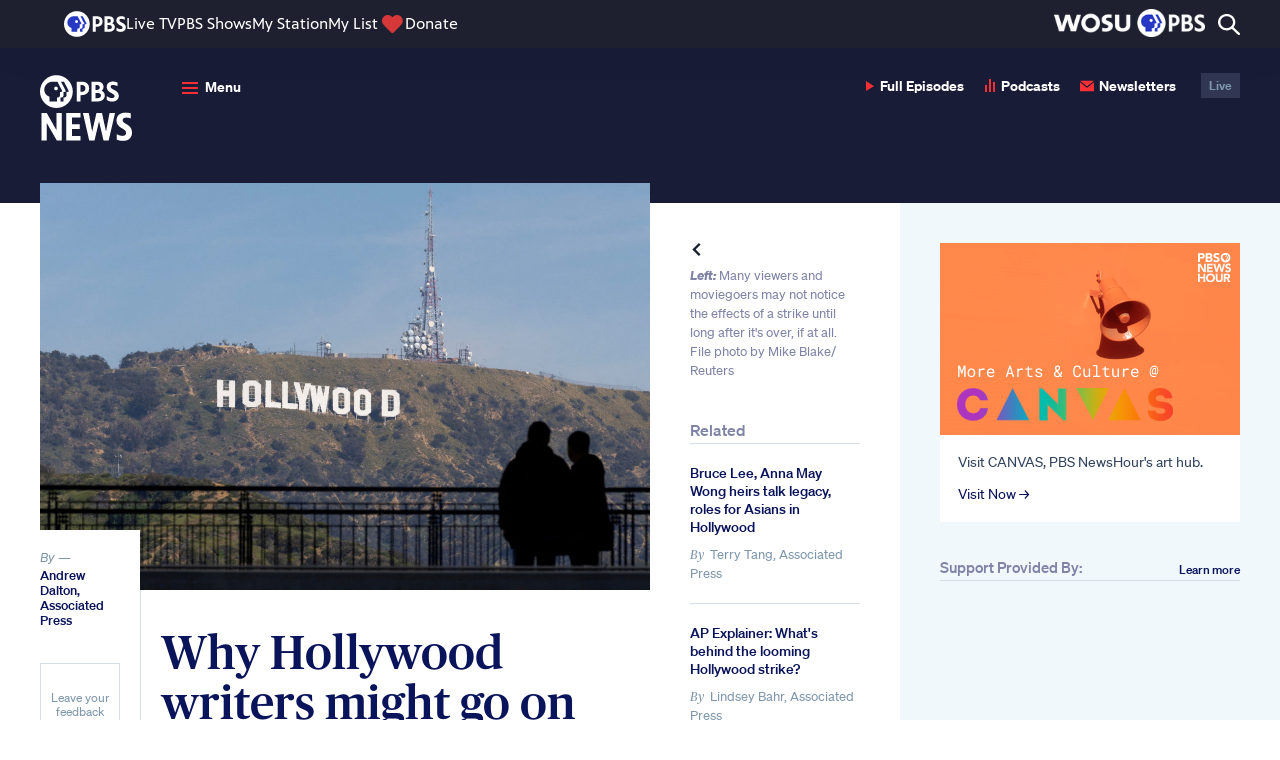

--- FILE ---
content_type: text/html; charset=UTF-8
request_url: https://www.pbs.org/newshour/arts/why-hollywood-writers-might-go-on-strike
body_size: 89742
content:
<!DOCTYPE html>
<html class="no-js" lang="en-us">
<head>
    <meta charset="utf-8" />
    <meta content="width=device-width, initial-scale=1" name="viewport" />
                <title>Why Hollywood writers might go on strike, and what it means for your favorite shows | PBS News</title>
        <link rel="preconnect" href="https://d3i6fh83elv35t.cloudfront.net" crossorigin />
    <link rel="preconnect" href="https://www-tc.pbs.org" crossorigin />
    <link rel="dns-prefetch" href="//static.chartbeat.com" />
    <link rel="dns-prefetch" href="//googletagmanager.com" />
    <link rel="dns-prefetch" href="//googletagservices.com" />
    <link rel="dns-prefetch" href="//image.pbs.org" />
    <link rel="dns-prefetch" href="//jaws.pbs.org" />
    <link rel="dns-prefetch" href="//jaws-prod.cdn.pbs.org" />
            <link rel="stylesheet" id="newshour-theme-css" href="https://d3i6fh83elv35t.cloudfront.net/newshour/app/themes/pbs-newshour/assets/dist/app.css?v=1766428314" type="text/css" media="all" />
    <meta name="description" content="It would be the first writers’ strike — and the first Hollywood strike of any kind — in 15 years." />
<meta property="og:locale" content="en_US" />
<meta property="og:type" content="article" />
<meta property="og:site_name" content="PBS News" />
<meta property="og:title" content="Why Hollywood writers might go on strike, and what it means for your favorite shows" />
<meta property="og:description" content="It would be the first writers’ strike — and the first Hollywood strike of any kind — in 15 years." />
<meta property="og:image" content="https://d3i6fh83elv35t.cloudfront.net/static/2023/05/2023-04-16T110014Z_1896526150_RC2JQZ90VX3Z_RTRMADP_3_TELEVISION-WRITERS-1024x683.jpg" />
<meta property="og:image:height" content="683" />
<meta property="og:image:width" content="1024" />
<meta property="og:url" content="https://www.pbs.org/newshour/arts/why-hollywood-writers-might-go-on-strike" />
<meta property="article:publisher" content="https://www.facebook.com/newshour/" />
<meta property="article:published_time" content="2023-05-01T16:54:13-05:00" />
<meta property="article:section" content="Arts" />
<meta property="article:tag" content="labor, strikes, unions, writers, writers guild of america" />
<meta property="fb:app_id" content="114150878604116" />
<meta property="fb:pages" content="6491828674" />
<meta name="twitter:site" content="@newshour" />
<meta name="twitter:card" content="summary_large_image" />
<meta name="twitter:title" content="Why Hollywood writers might go on strike, and what it means for your favorite shows" />
<meta name="twitter:description" content="It would be the first writers’ strike — and the first Hollywood strike of any kind — in 15 years." />
<meta name="twitter:image" content="https://d3i6fh83elv35t.cloudfront.net/static/2023/05/2023-04-16T110014Z_1896526150_RC2JQZ90VX3Z_RTRMADP_3_TELEVISION-WRITERS-1024x683.jpg" />
<meta name="news_keywords" content="labor, strikes, unions, writers, writers guild of america, arts" />
<link rel="canonical" href="https://www.pbs.org/newshour/arts/why-hollywood-writers-might-go-on-strike" />
<link rel="amphtml" href="https://www.pbs.org/newshour/amp/arts/why-hollywood-writers-might-go-on-strike" />
    <link href="https://d3i6fh83elv35t.cloudfront.net/static/assets/images/favicon/2024/AppIcon57x57.png" sizes="57x57" rel="apple-touch-icon" />
    <link href="https://d3i6fh83elv35t.cloudfront.net/static/assets/images/favicon/2024/AppIcon72x72.png" sizes="72x72" rel="apple-touch-icon" />
    <link href="https://d3i6fh83elv35t.cloudfront.net/static/assets/images/favicon/2024/AppIcon57x57@2x.png" sizes="114x114" rel="apple-touch-icon" />
    <link href="https://d3i6fh83elv35t.cloudfront.net/static/assets/images/favicon/2024/AppIcon72x72@2x.png" sizes="144x144" rel="apple-touch-icon" />
        <link rel="apple-touch-icon" sizes="180x180" href="https://d3i6fh83elv35t.cloudfront.net/static/assets/images/favicon/2024/apple-touch-icon.png">
    <link rel="icon" type="image/png" sizes="32x32" href="https://d3i6fh83elv35t.cloudfront.net/static/assets/images/favicon/2024/favicon-32x32.png">
    <link rel="icon" type="image/png" sizes="16x16" href="https://d3i6fh83elv35t.cloudfront.net/static/assets/images/favicon/2024/favicon-16x16.png">
    <link rel="manifest" href="https://d3i6fh83elv35t.cloudfront.net/static/assets/images/favicon/2024/manifest.json">
    <link rel="mask-icon" href="https://d3i6fh83elv35t.cloudfront.net/static/assets/images/favicon/safari-pinned-tab.svg" color="#e20015">
    <link rel="shortcut icon" href="https://d3i6fh83elv35t.cloudfront.net/static/assets/images/favicon/2024/favicon.ico">
    <meta name="msapplication-config" content="https://d3i6fh83elv35t.cloudfront.net/static/assets/images/favicon/2024/browserconfig.xml">
    <meta name="theme-color" content="#ffffff">
        <script type="text/javascript">document.createElement("picture");</script>
    <script type="text/javascript" src="https://d3i6fh83elv35t.cloudfront.net/static/assets/js/lazysizes/lazysizes.js" async></script>
                                <script type="text/javascript">
                var GTMDataLayer = window.GTMDataLayer = window.GTMDataLayer || [];
                GTMDataLayer.push({"customDimension2":"Andrew Dalton, Associated Press","customDimension4":"20230501","customDimension5":"labor, strikes, unions, writers, writers guild of america","customDimension6":"Arts"});
            </script>
                <script type="text/javascript">(function(w,d,s,l,i){w[l]=w[l]||[];w[l].push({'gtm.start':
        new Date().getTime(),event:'gtm.js'});var f=d.getElementsByTagName(s)[0],
        j=d.createElement(s),dl=l!='dataLayer'?'&l='+l:'';j.async=true;j.src=
        'https://www.googletagmanager.com/gtm.js?id='+i+dl;f.parentNode.insertBefore(j,f);
        })(window,document,'script','GTMDataLayer','GTM-TWTDGH');</script>
                        <script type='text/javascript'>
            (function() {
                var _sf_async_config = window._sf_async_config = (window._sf_async_config || {});
                _sf_async_config.uid = 7166;
                _sf_async_config.domain = 'pbs.org';
                _sf_async_config.flickerControl = false;
                _sf_async_config.useCanonical = true;
                _sf_async_config.useCanonicalDomain = true;
                _sf_async_config.articleBlockSelector = "article, .home__hero"
                                    _sf_async_config.section = 'Arts';
                                                    _sf_async_config.authors = 'Andrew Dalton - Associated Press';
                                function loadChartbeat() {
                    var e = document.createElement('script');
                    var n = document.getElementsByTagName('script')[0];
                    e.type = 'text/javascript';
                    e.async = true;
                    e.src = '//static.chartbeat.com/js/chartbeat.js';
                    n.parentNode.insertBefore(e, n);
                }
                loadChartbeat();
            })();
            (function(w,d,s,c,u){
                var qf=function(e,a){(w[c].q=w[c].q||[]).push([e,a]);};w[c]=w[c]||qf;
                var st=d.createElement(s);
                var fs=d.getElementsByTagName(s)[0];
                st.async=1;st.src=u;fs.parentNode.insertBefore(st,fs);
            })(window,document,'script','chartbeat','https://static.chartbeat.com/js/subscriptions.js');
        </script>
        <script async src="//static.chartbeat.com/js/chartbeat_mab.js"></script>
                                        <script type="text/javascript" src="https://try.abtasty.com/5e92a145bbe6456a82d3376091f8e4c8.js"></script>
        <style type="text/css">
        .home__ad:first-child, .sidebar__ad .ad {
        margin: 0 0 20px 0;
    }
    .home__ad .ad.g-ad {
        margin-top: 20px;
    }
    .ad.g-ad.under-ad-image-ad {
        padding-top: 20px;
        border-top: 1px solid #D6DFE8;
        margin-top: 20px;
    }
    @media (min-width: 767px) {
        #web-ad-image__wrapper {
            border-top: 1px solid #D6DFE8;
            padding-top: 20px;
        }
    }
    </style>
</head>

<body class="post-template-default single single-post postid-444547 single-format-standard elections-2024">
        <!-- Google Tag Manager (noscript) -->
    <noscript><iframe src="https://www.googletagmanager.com/ns.html?id=GTM-TWTDGH" height="0" width="0" style="display:none;visibility:hidden"></iframe></noscript>
    <!-- End Google Tag Manager (noscript) -->
        
<svg display="none" width="0" height="0" version="1.1" xmlns="http://www.w3.org/2000/svg" xmlns:xlink="http://www.w3.org/1999/xlink">
  <defs>
    <symbol id="icon-dots" viewBox="0 0 16 4">
      <circle cx="2" cy="2" r="2"/>
      <circle cx="8" cy="2" r="2"/>
      <circle cx="14" cy="2" r="2"/>
    </symbol>
    <symbol id="icon-audio" viewBox="0 0 10 14">
      <path fill-rule="evenodd" d="M4,3.41060513e-13 L6,3.41060513e-13 L6,13 L4,13 L4,3.41060513e-13 Z M8,3 L10,3 L10,13 L8,13 L8,3 Z M0,6 L2,6 L2,13 L0,13 L0,6 Z" transform="translate(0 .1)"/>
    </symbol>
    <symbol id="icon-email" viewBox="0 0 24 24">
      <path d="M12 12.713l-11.985-9.713h23.97l-11.985 9.713zm0 2.574l-12-9.725v15.438h24v-15.438l-12 9.725z"/>
    </symbol>
    <symbol id="icon-read" viewBox="0 0 16 10">
      <path d="M9.33333333,5 C9.33333333,5.78785714 8.73533333,6.42857143 8,6.42857143 C7.26466667,6.42857143 6.66666667,5.78785714 6.66666667,5 C6.66666667,4.21214286 7.26466667,3.57142857 8,3.57142857 C8.73533333,3.57142857 9.33333333,4.21214286 9.33333333,5 Z M16,4.67928571 C16,4.67928571 13.1653333,10 8.01,10 C3.22333333,10 0,4.67928571 0,4.67928571 C0,4.67928571 2.964,0 8.01,0 C13.1393333,0 16,4.67928571 16,4.67928571 Z M10.6666667,5 C10.6666667,3.42285714 9.47266667,2.14285714 8,2.14285714 C6.528,2.14285714 5.33333333,3.42285714 5.33333333,5 C5.33333333,6.57785714 6.528,7.85714286 8,7.85714286 C9.47266667,7.85714286 10.6666667,6.57785714 10.6666667,5 Z"/>
    </symbol>
    <symbol id="arrow-left" viewBox="0 0 8 13">
      <polygon points="0 1.625 1.63 0 8 6.5 1.63 13 0 11.375 4.8 6.5" transform="rotate(-180 4 6.5)"/>
    </symbol>
    <symbol id="arrow-up" viewBox="0 0 14 9">
      <polygon points="3 1.625 4.63 0 11 6.5 4.63 13 3 11.375 7.8 6.5" transform="rotate(-90 6 5.5)"/>
    </symbol>
    <symbol id="arrow-right" viewBox="0 0 8 13">
      <polygon points="3 1.625 4.63 0 11 6.5 4.63 13 3 11.375 7.8 6.5" transform="rotate(0 6 5.5)"/>
    </symbol>
    <symbol id="arrow-double-right" viewBox="0 0 27 24">
      <path d="M0,3 L3.057,0 L15,12 L3.057,24 L0,21 L9,12 L0,3 Z M12,3 L15.057,0 L27,12 L15.057,24 L12,21 L21,12 L12,3 Z"/>
    </symbol>
    <symbol id="arrow-double-left" viewBox="0 0 27 24">
      <path d="M0,3 L3.057,0 L15,12 L3.057,24 L0,21 L9,12 L0,3 Z M12,3 L15.057,0 L27,12 L15.057,24 L12,21 L21,12 L12,3 Z" transform="matrix(-1 0 0 1 27 0)"/>
    </symbol>
    <symbol id="arrow-long-left" viewBox="0 0 16 13">
      <path fill-rule="evenodd" clip-rule="evenodd" d="M6.37 13L8 11.375L4.28305 7.59998L15.4563 7.59998V5.39998L4.2831 5.39998L8 1.625L6.37 0L0 6.5L6.37 13Z"/>
    </symbol>
    <symbol id="arrow-long-right" viewBox="0 0 16 13">
      <path d="M9.5426 0L7.9126 1.625L11.6295 5.40002L0.456299 5.40003L0.456299 7.60003L11.6295 7.60002L7.9126 11.375L9.5426 13L15.9126 6.5L9.5426 0Z"/>
    </symbol>
    <symbol id="arrow-long-up" viewBox="0 0 14 16">
      <path d="M0.912598 6.37L2.5376 8L6.31262 4.28305L6.31262 15.4563H8.51262L8.51262 4.2831L12.2876 8L13.9126 6.37L7.4126 0L0.912598 6.37Z"/>
    </symbol>
    <symbol id="arrow-long-down" viewBox="0 0 14 16">
      <path d="M13.9126 9.0863L12.2876 7.4563L8.51257 11.1732L8.51257 0L6.31257 9.6165e-08L6.31257 11.1732L2.5376 7.4563L0.912598 9.0863L7.4126 15.4563L13.9126 9.0863Z"/>
    </symbol>
    <symbol id="icon-facebook" viewBox="0 0 16 32">
      <path d="M9.959 32h-6.641v-16.002h-3.318v-5.514h3.318v-3.31c0-4.498 1.873-7.174 7.197-7.174h4.431v5.516h-2.77c-2.073 0-2.21 0.771-2.21 2.209l-0.009 2.76h5.019l-0.587 5.514h-4.431v16.002h0.001z"></path>
    </symbol>
    <symbol id="icon-youtube" viewBox="0 0 24 24">
      <path d="M19.615 3.184c-3.604-.246-11.631-.245-15.23 0-3.897.266-4.356 2.62-4.385 8.816.029 6.185.484 8.549 4.385 8.816 3.6.245 11.626.246 15.23 0 3.897-.266 4.356-2.62 4.385-8.816-.029-6.185-.484-8.549-4.385-8.816zm-10.615 12.816v-8l8 3.993-8 4.007z"/>
    </symbol>
        <symbol id="icon-linkedin" viewBox="0 0 24 24">
      <path d="M4.98 3.5c0 1.381-1.11 2.5-2.48 2.5s-2.48-1.119-2.48-2.5c0-1.38 1.11-2.5 2.48-2.5s2.48 1.12 2.48 2.5zm.02 4.5h-5v16h5v-16zm7.982 0h-4.968v16h4.969v-8.399c0-4.67 6.029-5.052 6.029 0v8.399h4.988v-10.131c0-7.88-8.922-7.593-11.018-3.714v-2.155z"/>
    </symbol>
    <symbol id="icon-pinterest" viewBox="0 0 24 24">
      <path d="M12 0c-6.627 0-12 5.372-12 12 0 5.084 3.163 9.426 7.627 11.174-.105-.949-.2-2.405.042-3.441.218-.937 1.407-5.965 1.407-5.965s-.359-.719-.359-1.782c0-1.668.967-2.914 2.171-2.914 1.023 0 1.518.769 1.518 1.69 0 1.029-.655 2.568-.994 3.995-.283 1.194.599 2.169 1.777 2.169 2.133 0 3.772-2.249 3.772-5.495 0-2.873-2.064-4.882-5.012-4.882-3.414 0-5.418 2.561-5.418 5.207 0 1.031.397 2.138.893 2.738.098.119.112.224.083.345l-.333 1.36c-.053.22-.174.267-.402.161-1.499-.698-2.436-2.889-2.436-4.649 0-3.785 2.75-7.262 7.929-7.262 4.163 0 7.398 2.967 7.398 6.931 0 4.136-2.607 7.464-6.227 7.464-1.216 0-2.359-.631-2.75-1.378l-.748 2.853c-.271 1.043-1.002 2.35-1.492 3.146 1.124.347 2.317.535 3.554.535 6.627 0 12-5.373 12-12 0-6.628-5.373-12-12-12z" fill-rule="evenodd" clip-rule="evenodd"/>
    </symbol>
    <symbol id="icon-tumblr" viewBox="0 0 16 29">
      <path fill-rule="evenodd" d="M72.6611309,212.720437 C72.1434721,212.972696 71.1534865,213.192176 70.4152691,213.21106 C68.1864941,213.271987 67.7539203,211.611458 67.7359617,210.407704 L67.7359617,201.552798 L73.3266425,201.552798 L73.3266425,197.245863 L67.7553151,197.245863 L67.7553151,190 L63.6783811,190 C63.6112546,190 63.4940883,190.060036 63.4775246,190.212354 C63.2390075,192.429955 62.2235662,196.322159 58,197.87847 L58,201.55262 L60.8175706,201.55262 L60.8175706,210.846129 C60.8175706,214.028409 63.114867,218.549301 69.1794436,218.44259 C71.2256694,218.406782 73.4982074,217.531713 74,216.776182 L72.6611309,212.720437" transform="translate(-58 -190)"/>
    </symbol>
    <symbol id="icon-instagram" viewBox="0 0 30 32">
      <path d="M24.586 0h-18.696c-3.247 0-5.89 2.656-5.89 5.922v18.799c0 3.266 2.643 5.922 5.89 5.922h18.696c3.247 0 5.89-2.656 5.89-5.922v-18.799c0-3.266-2.643-5.922-5.89-5.922v0 0 0zM26.276 3.533l0.674-0.004v5.194l-5.15 0.016-0.018-5.194 4.494-0.013zM10.889 12.176c0.975-1.358 2.559-2.248 4.349-2.248s3.374 0.89 4.349 2.248c0.636 0.886 1.016 1.971 1.016 3.146 0 2.973-2.407 5.392-5.365 5.392-2.957 0-5.363-2.42-5.363-5.392 0-1.175 0.38-2.259 1.014-3.146v0 0 0zM27.507 24.721c0 1.62-1.31 2.937-2.921 2.937h-18.696c-1.611 0-2.921-1.317-2.921-2.937v-12.545h4.551c-0.394 0.973-0.615 2.034-0.615 3.146 0 4.62 3.738 8.38 8.332 8.38 4.596 0 8.334-3.76 8.334-8.38 0-1.112-0.224-2.173-0.615-3.146h4.55v12.545z"></path>
    </symbol>
    <symbol id="icon-twitter" viewBox="0 0 256 256">
      <path d="m214.75 211.71-62.6-98.38 61.77-67.95a8 8 0 0 0 -11.84-10.76l-58.84 64.72-40.49-63.63a8 8 0 0 0 -6.75-3.71h-48a8 8 0 0 0 -6.75 12.3l62.6 98.37-61.77 68a8 8 0 1 0 11.84 10.76l58.84-64.72 40.49 63.63a8 8 0 0 0 6.75 3.66h48a8 8 0 0 0 6.75-12.29zm-50.36-3.71-101.82-160h29l101.86 160z" />
    </symbol>
        <symbol id="icon-iphone" viewBox="0 0 24 24">
      <path d="M19 2c0-1.104-.896-2-2-2h-10c-1.104 0-2 .896-2 2v20c0 1.104.896 2 2 2h10c1.104 0 2-.896 2-2v-20zm-8.5 0h3c.276 0 .5.224.5.5s-.224.5-.5.5h-3c-.276 0-.5-.224-.5-.5s.224-.5.5-.5zm1.5 20c-.553 0-1-.448-1-1s.447-1 1-1c.552 0 .999.448.999 1s-.447 1-.999 1zm5-3h-10v-14.024h10v14.024z"/>
    </symbol>
    <symbol id="icon-ipad" viewBox="0 0 18 24">
      <path d="M16,24 C17.104,24 18,23.104 18,22 L18,2 C18,0.896 17.104,0 16,0 L2,0 C0.896,0 0,0.896 0,2 L0,22 C0,23.104 0.896,24 2,24 L16,24 Z M2,20 L2,2 L16,2 L16,20 L2,20 Z M8,22 C8,21.448 8.448,21 9,21 C9.552,21 10,21.448 10,22 C10,22.552 9.552,23 9,23 C8.448,23 8,22.552 8,22 Z"/>
    </symbol>
        <symbol id="icon-rss" viewBox="0 0 17 17">
      <path d="M4.60629167,14.6993333 C4.60629167,15.9700833 3.57495833,17 2.3035,17 C1.03133333,17 4.4408921e-16,15.9700833 4.4408921e-16,14.6993333 C4.4408921e-16,13.4285833 1.03133333,12.3986667 2.3035,12.3986667 C3.57495833,12.399375 4.60629167,13.4285833 4.60629167,14.6993333 Z M0,5.79416667 L0,9.20195833 C4.28541667,9.245875 7.76333333,12.7195417 7.80725,17 L11.2192917,17 C11.175375,10.8304167 6.177375,5.83808333 0,5.79416667 Z M0,3.4085 C7.49416667,3.44108333 13.566,9.49591667 13.5879583,17 L17,17 C16.97875,7.62804167 9.381875,0.0325833333 0,0 L0,3.4085 L0,3.4085 Z"/>
    </symbol>
    <symbol id="icon-tiktok" viewBox="0 0 256 256">
      <path d="M224,72a48.05,48.05,0,0,1-48-48,8,8,0,0,0-8-8H128a8,8,0,0,0-8,8V156a20,20,0,1,1-28.57-18.08A8,8,0,0,0,96,130.69V88a8,8,0,0,0-9.4-7.88C50.91,86.48,24,119.1,24,156a76,76,0,0,0,152,0V116.29A103.25,103.25,0,0,0,224,128a8,8,0,0,0,8-8V80A8,8,0,0,0,224,72Zm-8,39.64a87.19,87.19,0,0,1-43.33-16.15A8,8,0,0,0,160,102v54a60,60,0,0,1-120,0c0-25.9,16.64-49.13,40-57.6v27.67A36,36,0,1,0,136,156V32h24.5A64.14,64.14,0,0,0,216,87.5Z"></path>
    </symbol>
    <symbol id="icon-threads" viewBox="0 0 256 256">
      <path d="M186.42,123.65a63.81,63.81,0,0,0-11.13-6.72c-4-29.89-24-39.31-33.1-42.07-19.78-6-42.51,1.19-52.85,16.7a8,8,0,0,0,13.32,8.88c6.37-9.56,22-14.16,34.89-10.27,9.95,3,16.82,10.3,20.15,21a81.05,81.05,0,0,0-15.29-1.43c-13.92,0-26.95,3.59-36.67,10.1C94.3,127.57,88,139,88,152c0,20.58,15.86,35.52,37.71,35.52a48,48,0,0,0,34.35-14.81c6.44-6.7,14-18.36,15.61-37.1.38.26.74.53,1.1.8C186.88,144.05,192,154.68,192,168c0,19.36-20.34,48-64,48-26.73,0-45.48-8.65-57.34-26.44C60.93,175,56,154.26,56,128s4.93-47,14.66-61.56C82.52,48.65,101.27,40,128,40c32.93,0,54,13.25,64.53,40.52a8,8,0,1,0,14.93-5.75C194.68,41.56,167.2,24,128,24,96,24,72.19,35.29,57.34,57.56,45.83,74.83,40,98.52,40,128s5.83,53.17,17.34,70.44C72.19,220.71,96,232,128,232c30.07,0,48.9-11.48,59.4-21.1C200.3,199.08,208,183,208,168,208,149.66,200.54,134.32,186.42,123.65Zm-37.89,38a31.94,31.94,0,0,1-22.82,9.9c-10.81,0-21.71-6-21.71-19.52,0-12.63,12-26.21,38.41-26.21A63.88,63.88,0,0,1,160,128.24C160,142.32,156,153.86,148.53,161.62Z"></path>
    </symbol>
    <symbol id="icon-phead" viewBox="0 0 25 25">
      <path d="M12.5,0 C19.4033311,0 25,5.59440316 25,12.4998257 C25,19.4012396 19.4035053,24.9977342 12.5,24.9977342 C5.59649465,24.9977342 0,19.4012396 0,12.4998257 C0,5.59440316 5.59666894,0 12.5,0 Z M19.6670338,12.58854 L21.0181402,12.58854 L17.9826824,5.66603689 L15.9948898,5.66603689 L19.0408051,12.58854 L17.6537947,12.58854 L17.6537947,14.4266164 C17.6579777,15.5396408 17.1900054,16.015979 15.6764595,15.9948898 L15.6764595,19.5404983 L17.6473459,19.5404983 L17.6473459,15.9948898 L18.2986726,15.9948898 C18.8741826,16.011796 19.6562278,15.5438238 19.6666853,14.6331516 L19.6666853,12.58854 L19.6670338,12.58854 Z M10.1181347,5.66603689 C7.07431085,5.66603689 4.56800151,7.79082252 4.56800151,10.9442756 C4.56800151,13.5959439 6.16573014,15.488922 8.54776977,15.8512737 L8.54776977,19.540324 L13.505661,19.540324 L13.505661,15.9947155 L14.1949832,15.9947155 C15.0002091,15.9187245 15.5439981,15.3876588 15.5525384,14.6392518 L15.5525384,12.58854 L16.9036448,12.58854 L13.8301914,5.66603689 L10.1181347,5.66603689 Z M12.8562515,11.6715933 C13.56248,11.6715933 14.1336326,11.1002663 14.1336326,10.3919463 C14.1336326,9.68589216 13.56248,9.11456518 12.8562515,9.11456518 C12.150023,9.11456518 11.5767788,9.68571787 11.5767788,10.3919463 C11.5767788,11.1002663 12.150023,11.6715933 12.8562515,11.6715933 L12.8562515,11.6715933 Z"/>
    </symbol>
    <symbol id="icon-close" viewBox="0 0 24 24">
      <path d="M24 20.188l-8.315-8.209 8.2-8.282-3.697-3.697-8.212 8.318-8.31-8.203-3.666 3.666 8.321 8.24-8.206 8.313 3.666 3.666 8.237-8.318 8.285 8.203z"/>
    </symbol>

    <symbol id="icon-plus" viewBox="0 0 24 24">
      <g   id="g114"   transform="matrix(0.52866927,0,0,0.52859943,-0.00158515,0)">	<path   d="M 41.267,18.557 H 26.832 V 4.134 C 26.832,1.851 24.99,0 22.707,0 20.424,0 18.583,1.851 18.583,4.135 V 18.567 H 4.141 c -2.283,0 -4.139,1.851 -4.138,4.135 -0.001,1.141 0.46,2.187 1.207,2.934 0.748,0.749 1.78,1.222 2.92,1.222 H 18.583 V 41.27 c 0,1.142 0.453,2.176 1.201,2.922 0.748,0.748 1.777,1.211 2.919,1.211 2.282,0 4.129,-1.851 4.129,-4.133 V 26.857 h 14.435 c 2.283,0 4.134,-1.867 4.133,-4.15 -10e-4,-2.282 -1.852,-4.15 -4.133,-4.15 z"   id="path112" /></g><g   id="g116"></g><g   id="g118"></g><g   id="g120"></g><g   id="g122"></g><g   id="g124"></g><g   id="g126"></g><g   id="g128"></g><g   id="g130"></g><g   id="g132"></g><g   id="g134"></g><g   id="g136"></g><g   id="g138"></g><g   id="g140"></g><g   id="g142"></g><g   id="g144"></g>
    </symbol>

    <symbol id="icon-play" viewBox="0 0 8 10">
      <polygon points="0 10 0 0 8 5.146"/>
    </symbol>

        <symbol id="canvas-logo" viewBox="0 0 64.92 11.28">
      <path d="M5.57.05a4.85,4.85,0,0,1,5.1,4.13H7.94a2.28,2.28,0,0,0-2.37-1.6,2.72,2.72,0,0,0-2.7,3,2.81,2.81,0,0,0,2.7,3A2.3,2.3,0,0,0,8,6.86h2.73a4.83,4.83,0,0,1-5.14,4.28A5.36,5.36,0,0,1,0,5.6,5.37,5.37,0,0,1,5.57.05Z"/>
      <path d="M19.1,9.67H14.82L14.18,11H11.47v-.4L16.35,0h1.2l4.9,10.59V11H19.73ZM16.94,4.44,15.72,7.29H18.2Z"/>
      <path d="M26.74,5.7V11H23.87V.13h1L30.37,5.5V.18H33.2V11.05h-1Z"/>
      <path d="M40,6.32h.07L42.56.18h2.67V.6l-4.6,10.55H39.45L34.8.6V.18h2.66Z"/>
      <path d="M52.13,9.67H47.85L47.21,11H44.5v-.4L49.38,0h1.2l4.9,10.59V11H52.76ZM50,4.44,48.75,7.29h2.48Z"/>
      <path d="M62.22,7.84c0-.76-.9-.93-2-1-2.35-.17-3.9-1-3.93-3.33-.1-4.68,8.34-4.68,8.27,0H61.94c0-1.44-2.92-1.32-3,0-.06.82.75,1,1.72,1.1,2.16.23,4.27.56,4.27,3.27,0,4.56-8.84,4.64-8.78-.14h2.68C58.82,9.09,62.22,9.11,62.22,7.84Z"/>
    </symbol>
    <symbol id="icon-quote" viewBox="0 0 52 36">
      <path fill-rule="evenodd" d="M12.18,35.28 C17.92,35.28 22.82,31.78 22.82,26.04 C22.82,20.3 19.18,16.8 14.42,16.8 C12.6,16.8 11.06,17.5 10.36,18.06 C10.22,12.46 14,7.14 22.96,3.08 L21.98,0 C7.56,3.08 0,11.06 0,22.4 C0,30.94 6.02,35.28 12.18,35.28 Z M40.46,35.28 C46.2,35.28 51.1,31.78 51.1,26.04 C51.1,20.3 47.46,16.8 42.7,16.8 C40.88,16.8 39.34,17.5 38.64,18.06 C38.5,12.46 42.28,7.14 51.24,3.08 L50.26,0 C35.84,3.08 28.28,11.06 28.28,22.4 C28.28,30.94 34.3,35.28 40.46,35.28 Z"/>
    </symbol>
    <symbol id="icon-america" viewBox="0 0 18 11">
      <path fill-rule="evenodd" d="M17.6672673,1.43946535 C17.6790297,1.2730099 17.5090099,1.28815842 17.473901,1.16875248 C17.4355842,0.987861386 17.3575248,0.846891089 17.3192079,0.666178218 C17.2231485,0.672237624 17.1994455,0.605405941 17.1260198,0.588831683 C17.0625743,0.712693069 16.9966337,0.687564356 16.8553069,0.666178218 C16.7966733,0.78790099 16.74,0.911762376 16.7006139,1.05273267 C16.7902574,1.16144554 16.6507129,1.27514851 16.7392871,1.40079208 C16.648396,1.44605941 16.672099,1.56047525 16.6234455,1.63265347 C16.5940396,1.67613861 16.4997624,1.67328713 16.4689307,1.71017822 C16.418495,1.77041584 16.5090297,1.88322772 16.3915842,1.86469307 C16.3145941,1.80035644 16.342396,1.86825743 16.2368911,1.86469307 C16.042099,2.01778218 15.669802,1.99372277 15.4249307,2.09673267 C15.3258416,2.19083168 15.2828911,2.34142574 15.1928911,2.44461386 C15.2276436,2.76291089 15.1239208,2.94273267 14.8836832,2.98586139 C14.6865743,2.9190297 14.4907129,2.97712871 14.3426139,3.06320792 C14.3386931,3.18314851 14.4641584,3.17352475 14.4199604,3.33392079 C14.2991287,3.49663366 14.1200198,3.60106931 13.9560594,3.72047525 C13.9006337,3.73562376 13.8908317,3.7669901 13.8400396,3.72047525 C13.7837228,3.9090297 13.5923168,3.96231683 13.4148119,4.02968317 C13.3356832,3.9669505 13.1613861,3.99956436 13.105604,3.91384158 C13.1897228,3.83043564 13.2547723,3.72813861 13.2601188,3.5659604 C13.3166139,3.53245545 13.3827327,3.5080396 13.3761386,3.41126733 C13.3987723,3.27261386 13.3312277,3.22431683 13.2987921,3.14073267 C13.2308911,3.07960396 13.2184158,2.9630495 13.1054257,2.94736634 C12.9617822,2.94540594 13.0111485,3.13663366 12.8733861,3.14073267 C12.8250891,3.02061386 12.9234653,3.00029703 12.9507327,2.94736634 C12.9876238,2.87536634 13.0047327,2.83811881 13.0280792,2.754 C13.0712079,2.56918812 12.907604,2.59093069 12.9507327,2.40611881 C12.7466733,2.40308911 12.5545545,2.18512871 12.3321386,2.32877228 C12.386495,2.33893069 12.3761584,2.41360396 12.4094851,2.44461386 C12.2610297,2.47811881 12.316099,2.53479208 12.3321386,2.67665347 C12.2107723,2.69554455 12.2300198,2.54334653 12.1389505,2.6379802 C12.0607129,2.68930693 12.0222178,2.89639604 12.100099,2.98586139 C11.9163564,3.11524752 12.0721188,3.47827723 12.1389505,3.60445545 C12.1009901,3.81154455 12.1163168,4.07156436 11.9067327,4.10685149 C11.8145941,4.00580198 11.7174653,3.90974257 11.6748713,3.7589703 C11.6561584,3.30219802 11.687703,2.89550495 11.8293861,2.59930693 C11.6843168,2.52285149 11.6987525,2.79730693 11.636198,2.67665347 C11.683604,2.51768317 11.7855446,2.41360396 11.8680594,2.29009901 C11.9919208,2.40932673 12.0045743,2.19920792 12.1389505,2.21257426 C12.3766931,2.24429703 12.5203366,2.18174257 12.6800198,2.13522772 C12.708,1.9010495 12.3467525,2.05627723 12.3708119,1.8260198 C12.2562178,1.85310891 12.2025743,1.94114851 12.0229307,1.90354455 C11.9300792,1.93936634 11.9206337,2.05877228 11.7522178,2.01938614 C11.6388713,2.01653465 11.6085743,1.9309901 11.5590297,1.86469307 C11.4629703,1.81461386 11.3713663,1.9509505 11.3656634,1.86469307 C11.4214455,1.80463366 11.4469307,1.71409901 11.481505,1.63265347 C11.281901,1.60057426 11.2972277,1.78342574 11.172297,1.8260198 C10.9669901,1.86540594 10.9053267,2.04861386 10.669901,2.05805941 C10.6820198,2.00584158 10.7249703,1.98427723 10.7085743,1.90354455 C10.5314257,1.90675248 10.4742178,2.02990099 10.2833465,2.01938614 C10.4095248,1.88786139 10.5198416,1.74065347 10.669901,1.63265347 C10.8019604,1.57152475 10.9618218,1.53819802 11.0564554,1.43946535 C10.9313465,1.47475248 10.8174653,1.40079208 10.7857426,1.40079208 C10.7543762,1.40079208 10.730495,1.4449901 10.708396,1.43946535 C10.6638416,1.42823762 10.6340792,1.35944554 10.5923762,1.36211881 C10.5378416,1.36568317 10.5200198,1.46994059 10.4378614,1.43946535 C10.2788911,1.35356436 10.1252673,1.26231683 9.93528713,1.20742574 C9.81017822,1.32790099 9.6989703,1.21865347 9.51005941,1.20742574 C9.49883168,1.08980198 9.51611881,0.943663366 9.3940396,0.936712871 C9.28906931,0.909267327 9.42184158,1.1190297 9.31669307,1.09122772 C7.94281188,1.09407921 6.53738614,0.959881188 5.37362376,0.820693069 C4.77623762,0.749405941 4.21271287,0.664039604 3.74988119,0.549980198 C3.58057426,0.508455446 3.41714851,0.492415842 3.2859802,0.395287129 C3.24784158,0.513980198 3.18279208,0.350910891 3.13128713,0.356613861 C2.90013861,0.369267327 2.62247525,0.268039604 2.35817822,0.20209901 C2.0810495,0.132772277 1.8130099,0.0572079208 1.54621782,0.00873267327 C1.4679802,0.124574257 1.56332673,0.284613861 1.50754455,0.356613861 C1.29831683,0.295306931 1.13114851,0.191940594 0.927623762,0.124752475 C0.817485149,0.405089109 0.976990099,0.871841584 0.850277228,1.05237624 C0.908019802,1.0589703 0.992851485,1.03865347 1.00479208,1.0910495 C0.915148515,1.07893069 0.856336634,1.09728713 0.811425743,1.12990099 C0.857405941,1.34340594 0.688277228,1.34162376 0.734079208,1.55512871 C0.609683168,1.68843564 0.533762376,1.87021782 0.502217822,2.09637624 C0.412752475,2.17443564 0.295663366,2.22487129 0.270178218,2.36708911 C0.317049505,2.86467327 0.141326733,3.13984158 0,3.44958416 C0.00695049505,3.53673267 0.0643366337,3.56364356 0.0773465347,3.6429505 C0.106752475,3.82241584 0.0169306931,3.9940396 0,4.14534653 C0.039029703,4.22251485 0.0965940594,4.28079208 0.154514851,4.33871287 C0.0805544554,4.3429901 0.200138614,4.46827723 0.154514851,4.57075248 C0.302970297,4.55132673 0.180178218,4.8029703 0.309207921,4.80279208 C0.252,4.80992079 0.273742574,4.896 0.270534653,4.95730693 C0.403663366,5.12554455 0.368910891,5.14443564 0.347881188,5.38271287 C0.471920792,5.65609901 0.621445545,5.87887129 0.541247525,6.2590099 C0.790930693,6.29287129 0.940990099,6.41584158 1.04364356,6.59405941 C1.09532673,6.59405941 1.14683168,6.59405941 1.19833663,6.59405941 C1.22916832,6.77227723 1.42574257,6.85407921 1.42574257,7.08362376 C1.42574257,7.17380198 1.42574257,7.26415842 1.42574257,7.35433663 C1.78217822,7.36253465 1.96912871,7.44469307 2.27851485,7.43168317 C2.37564356,7.49976238 2.32627723,7.49548515 2.37635644,7.58637624 C2.80211881,7.7920396 3.19794059,8.03780198 3.5850297,8.28213861 C3.95750495,8.32205941 4.28560396,8.41170297 4.67269307,8.43665347 C4.6669901,8.34077228 4.69514851,8.27625743 4.75253465,8.24346535 C4.92950495,8.28534653 5.13231683,8.3029901 5.33388119,8.32081188 C5.45988119,8.68437624 5.92075248,8.71378218 5.87548515,9.24861386 C6.0629703,9.38334653 6.23388119,9.5350099 6.45576238,9.63516832 C6.53025743,9.52930693 6.58906931,9.40776238 6.6879802,9.32613861 C6.81950495,9.2589505 6.91467327,9.35572277 7.11338614,9.32613861 C7.22566337,9.54873267 7.43524752,9.67437624 7.46126733,9.98340594 C7.51277228,10.0220792 7.578,10.0470297 7.6159604,10.0992475 C7.56837624,10.275505 7.75158416,10.221505 7.77047525,10.3312871 C7.68510891,10.4752871 7.91019802,10.5893465 7.88649505,10.7951881 C8.01106931,10.8251287 8.11479208,10.8759208 8.19552475,10.9498812 C8.39227723,10.9131683 8.52059406,11.089604 8.62093069,11.0272277 C8.64605941,10.8860792 8.59491089,10.8048119 8.54358416,10.7401188 C8.64837624,10.6153663 8.48655446,10.5148515 8.50508911,10.3366337 C8.54376238,10.3366337 8.58243564,10.3366337 8.62093069,10.3366337 C8.60186139,10.1584158 8.82516832,10.1452277 8.8529703,9.96665347 C8.90233663,9.96879208 8.90643564,10.024396 8.96881188,10.013703 C9.08643564,9.94544554 8.86330693,9.8980396 8.96881188,9.86293069 C9.12760396,9.95952475 9.12350495,9.79556436 9.31669307,9.82639604 C9.41239604,9.71590099 9.49277228,9.59114851 9.54873267,9.44091089 C9.756,9.56726733 9.81837624,9.36285149 9.9739604,9.32560396 C10.1208119,9.38477228 10.2633861,9.44875248 10.4765347,9.44180198 C10.5581584,9.40740594 10.5909505,9.32417822 10.7085743,9.3259604 C10.7679208,9.51540594 11.2409109,9.67491089 11.3658416,9.4419802 C11.4041584,9.53019802 11.6823564,9.62091089 11.7137228,9.48065347 C11.626396,9.43930693 11.543703,9.3929703 11.4816832,9.32613861 C11.5301584,9.31009901 11.5606337,9.27623762 11.5592079,9.21011881 C11.4692079,9.13954455 11.2838614,9.24825743 11.2111485,9.09427723 C11.2785149,9.09730693 11.3314455,9.08554455 11.3658416,9.05542574 C11.3608515,9.12493069 11.4043366,9.1459604 11.4816832,9.1329505 C11.6493861,9.0670099 11.6971485,9.00605941 11.9069109,9.05542574 C11.9728515,9.03118812 11.9705347,8.93887129 12.0229307,8.90091089 C12.0726535,8.96720792 12.1027723,9.05293069 12.216297,9.05542574 C12.2966733,9.00712871 12.3791881,8.96079208 12.4481584,8.90091089 C12.5281782,9.02708911 12.7798218,8.98164356 12.9507327,9.01675248 C13.0441188,9.0650495 13.0393069,9.21190099 13.1827723,9.21011881 C13.2877426,9.13455446 13.3586733,9.02530693 13.4919802,8.97807921 C13.7550297,9.03724752 13.8428911,9.27142574 14.071901,9.36481188 C14.1740198,9.48154455 14.0966733,9.77827723 14.2650891,9.82871287 C14.1866733,9.93742574 14.1957624,9.98750495 14.2264158,10.1379208 C14.2675842,10.2127723 14.4046337,10.1919208 14.4584554,10.2537624 C14.4696832,10.3842178 14.603703,10.3918812 14.5744752,10.5631485 C14.6475446,10.6059208 14.7569703,10.6123366 14.8450099,10.640495 C14.8409109,10.7864554 14.9207525,10.848297 15.0383762,10.8723564 C15.1114455,10.8810891 15.1237426,10.8288713 15.1928911,10.8336832 C15.2590099,10.6677624 15.3245941,10.5016634 15.3089109,10.2537624 C15.0597624,9.62679208 14.6945941,9.11566337 14.4197822,8.51417822 C14.5475644,8.45625743 14.3394059,8.41972277 14.3811089,8.32081188 C14.4605941,8.24346535 14.5242178,8.17752475 14.4584554,8.05009901 C14.566099,7.97756436 14.6019208,7.83267327 14.6518218,7.70221782 C14.7068911,7.71166337 14.7168713,7.76584158 14.7676634,7.77956436 C14.841802,7.63467327 14.971901,7.54574257 15.0768713,7.43168317 C15.0622574,7.24954455 15.1695446,7.18930693 15.2315644,7.08380198 C15.2837822,7.07168317 15.3053465,7.02873267 15.3860792,7.04512871 C15.3819802,6.86049505 15.5445149,6.84249505 15.5792673,6.69724752 C15.7034851,6.73110891 15.6594653,6.59691089 15.7339604,6.58140594 C15.8221782,6.59227723 15.8792079,6.5719604 15.8886535,6.50388119 C15.7398416,6.44328713 15.8120198,6.47590099 15.8499802,6.35168317 C15.8458812,6.27843564 15.7225545,6.23762376 15.7341386,6.23762376 C15.8373267,6.23762376 15.9403366,6.23762376 16.0433465,6.23762376 C16.0424554,6.05940594 16.11,6.12178218 16.0820198,6.00344554 C15.9066535,5.93108911 16.0294455,6.15582178 15.8888317,6.11839604 C15.8909703,6.0690297 15.938198,6.06421782 15.927505,6.0020198 C15.7968713,5.94017822 15.7624752,6.1659802 15.6954653,6.04051485 C15.7311089,5.9729703 15.8164752,5.9549703 15.927505,5.96281188 C16.0085941,5.82273267 15.9658218,5.77924752 15.9661782,5.55807921 C15.7769109,5.57964356 15.7672871,5.52475248 15.6569703,5.34653465 C15.6828119,5.34653465 15.7084752,5.34653465 15.7343168,5.34653465 C15.7097228,5.16831683 15.5634059,5.17491089 15.6569703,5.01665347 C15.4821386,4.98510891 15.5794455,4.69069307 15.463604,4.60033663 C15.5405941,4.5999802 15.5127921,4.49946535 15.618297,4.52762376 C15.5065545,4.66805941 15.7491089,4.78354455 15.618297,4.9549901 C15.6974257,4.99170297 15.8022178,5.00417822 15.8116634,5.11093069 C15.9346337,5.07778218 15.9583366,5.14514851 16.0048515,5.18881188 C16.0789901,5.09542574 16.0292673,4.87835644 16.0435248,4.72508911 C15.9390891,4.68784158 15.8569307,4.62849505 15.8503366,4.49340594 C15.9401584,4.51942574 15.953703,4.62190099 16.0435248,4.64809901 C16.0848713,4.56077228 16.1312079,4.50124752 16.1982178,4.43922772 C16.2087327,4.22233663 16.2058812,3.92079208 16.1206931,3.92079208 C16.1982178,3.92079208 16.2753861,3.92079208 16.3527327,3.92079208 C16.4095842,3.74257426 16.6394851,3.798 16.6619406,3.62726733 C16.4742772,3.57041584 16.3475644,3.76289109 16.2367129,3.65453465 C16.449505,3.55811881 16.6296832,3.42320792 16.8939802,3.37811881 C16.9005743,3.32037624 16.8802574,3.23251485 16.9326535,3.22075248 C17.0135644,3.2430297 17.0429703,3.3150297 17.1646931,3.29649505 C17.1367129,3.17815842 17.2313465,3.18190099 17.2033663,3.06374257 C17.1288713,2.97071287 16.9966337,2.93506931 16.9326535,2.83134653 C16.9677624,2.64760396 17.023901,2.4809703 17.0133861,2.25124752 C17.1828713,2.29205941 17.1089109,2.12043564 17.2871287,2.13522772 C17.2871287,2.05788119 17.2871287,1.98071287 17.2871287,1.90336634 C17.4653465,1.94310891 17.3612673,1.84312871 17.4386139,1.78734653 C17.5316436,1.77148515 17.5211287,1.85792079 17.6303762,1.8260198 C17.641604,1.66990099 17.7984356,1.66009901 17.8226733,1.51681188 C17.8167921,1.44516832 17.6909703,1.49310891 17.6672673,1.43946535 Z"/>
    </symbol>
    <symbol id="icon-eye" viewBox="0 0 16 10">
      <g fill-rule="evenodd">
        <path d="M0,4.96911197 C1.26870944,2.11451573 4.33475725,0 7.82370821,0 C11.418385,0 14.4844328,2.00878994 15.6474164,4.96911197 C14.378707,7.82370821 11.3126592,9.93822394 7.82370821,9.93822394 C4.22903146,9.93822394 1.16298365,7.92943399 0,4.96911197 Z M7.82370821,1.48016101 C9.72677237,1.48016101 11.3126592,3.06604781 11.3126592,4.96911197 C11.3126592,6.87217613 9.72677237,8.45806293 7.82370821,8.45806293 C5.92064405,8.45806293 4.33475725,6.87217613 4.33475725,4.96911197 C4.33475725,3.06604781 5.92064405,1.48016101 7.82370821,1.48016101 Z"/>
        <path d="M7.82370821,2.85459624 C8.98669186,2.85459624 9.83249815,3.80612832 9.83249815,4.86338618 C9.83249815,6.02636983 8.88096607,6.87217613 7.82370821,6.87217613 C6.66072455,6.87217613 5.81491826,5.92064405 5.81491826,4.86338618 C5.81491826,3.70040253 6.76645034,2.85459624 7.82370821,2.85459624 Z"/>
      </g>
    </symbol>
    <symbol id="icon-calendar" viewBox="0 0 13 13">
      <path d="M12.0951 1.50962H10.5832V0.604757C10.5832 0.270629 10.3126 0 9.97849 0H9.67611C9.34198 0 9.07135 0.270629 9.07135 0.604757V1.50962H3.77973V0.604757C3.77973 0.270629 3.5091 0 3.17497 0H2.87259C2.53847 0 2.26784 0.270629 2.26784 0.604757V1.50962H0.755946C0.338664 1.50962 0 1.84829 0 2.26557V4.07984V5.06257V12.2441C0 12.6613 0.338664 13 0.755946 13H12.0951C12.5124 13 12.8511 12.6613 12.8511 12.2441V5.06257V4.07984V2.26557C12.8511 1.84829 12.5124 1.50962 12.0951 1.50962ZM11.3392 11.4881H1.51189V5.06257H11.3392V11.4881Z"/>
    </symbol>
    <symbol id="icon-speedometer" viewBox="0 0 16 13">
      <g fill-rule="evenodd">
        <path fill-rule="nonzero" d="M12.6167465,5.79715316 L13.0737315,3.74198423 C13.2170182,3.85443652 13.3567038,3.97188154 13.492526,4.09418543 C14.8455855,5.31257623 15.7377207,6.94525138 16,8.73740848 L14.1809069,9 C14.0048171,7.79677679 13.4551339,6.68508351 12.6167465,5.79715316 Z M7.48364074,3.84541895 C4.61102217,4.06956494 2.25440427,6.17405769 1.8155919,8.9266278 L0,8.64113407 C0.606685556,4.83553363 3.99404605,2 7.99264095,2 C8.27150887,2 8.54821633,2.01377591 8.82191891,2.0408973 L7.48364074,3.84541895 Z"/>
        <path d="M5.22950298,9.66554468 C5.64346886,8.72765783 9.52059848,3.36980514 12,2.27320385e-11 C11.1718628,4.15513162 9.81954806,10.6299011 9.40558218,11.567788 C9.08604283,12.3488368 8.37284972,12.8920027 7.54385425,12.9856748 C6.71485878,13.0793469 5.90118154,12.7087093 5.41982132,12.0181578 C4.9384611,11.3276064 4.86555371,10.4263644 5.22950298,9.66554468 Z M7.37006835,11.3516712 C7.88374482,11.3516712 8.30016188,10.9295519 8.30016188,10.4088414 C8.30016188,9.88813084 7.88374482,9.46601155 7.37006835,9.46601155 C6.85639188,9.46601155 6.43997483,9.88813084 6.43997483,10.4088414 C6.43997483,10.9295519 6.85639188,11.3516712 7.37006835,11.3516712 Z"/>
      </g>
    </symbol>
    <symbol id="icon-check" viewBox="0 0 28 23">
      <polygon points="29.178 8.808 32.714 12.343 14.797 30.26 5.178 20.641 8.714 17.106 14.797 23.189" transform="translate(-5 -8)"/>
    </symbol>
    <symbol id="icon-magnifier" viewBox="0 0 20 20">
      <path fill-rule="evenodd" clip-rule="evenodd" d="M2.35737 13.7397C5.1107 16.493 9.36257 16.8345 12.4876 14.7641L17.7235 20L20 17.7235L14.7641 12.4876C16.8345 9.36262 16.4931 5.11071 13.7397 2.35736C10.5966 -0.785786 5.50052 -0.785786 2.35737 2.35736C-0.785788 5.5005 -0.785789 10.5965 2.35737 13.7397ZM4.63384 11.4632C6.51973 13.3491 9.57737 13.3491 11.4633 11.4632C13.3492 9.57733 13.3492 6.51971 11.4633 4.63382C9.57737 2.74794 6.51973 2.74794 4.63384 4.63382C2.74795 6.51971 2.74795 9.57733 4.63384 11.4632Z" fill="white"/>
    </symbol>
    <symbol id="icon-chat" viewBox="0 0 15 15">
      <path d="M2.35211279,11.8979352 C2.90866414,11.1276589 8.11818602,6.72513423 11.4495944,3.95612082 C10.3341952,7.36723607 8.51306824,12.6827248 7.95651688,13.4530011 C7.5268655,14.0944317 6.56897273,14.54121 5.45602198,14.6192766 C4.34307124,14.6973431 3.25109577,14.3943504 2.60551597,13.8283406 C1.95993618,13.2623308 1.86286217,12.5228287 2.35211279,11.8979352 Z" id="Path" transform="translate(6.746359, 9.293761) rotate(-171.000000) translate(-6.746359, -9.293761) "></path>
      <rect id="Rectangle" x="0" y="0" width="15" height="9"></rect>
    </symbol>
    <symbol id="icon-transcript" viewBox="0 0 11 12">
      <path fill-rule="evenodd" clip-rule="evenodd" d="M10.4412 0.172852H0.441162V2.17285H10.4412V0.172852ZM10.4412 3.17285H0.441162V5.17285H10.4412V3.17285ZM0.441162 6.17285H10.4412V8.17285H0.441162V6.17285ZM7.44116 9.17285H0.441162V11.1729H7.44116V9.17285Z" />
    </symbol>
    <symbol id="icon-bell" viewBox="0 0 11 13">
      <g>
        <path d="M10.9,9c-0.1-0.2-0.9-0.9-1.6-2S7.8,2.5,7.6,2C7.6,1.8,7.4,1.7,7.2,1.7H6.3V1.2c0-0.4-0.4-0.8-0.8-0.8
          S4.7,0.8,4.7,1.2v0.5H3.9C3.7,1.7,3.5,1.8,3.4,2C3.2,2.5,2.5,5.9,1.8,7S0.3,8.8,0.2,9C0,9.3,0.3,9.7,0.6,9.7h9.8
          C10.7,9.7,11,9.3,10.9,9z"/>
        <path d="M5.5,12.5c1,0,1.8-0.8,1.8-1.8H3.7C3.7,11.7,4.5,12.5,5.5,12.5z"/>
      </g>
    </symbol>
    <symbol id="vote-2020" viewBox="0 0 288 90">
      <path d="M0 11.7136V24.1445C0.702961 22.23 1.05719 20.1654 1.05719 17.9454C1.05719 15.7091 0.702961 13.6309 0 11.7136Z" fill="#14202C"/>
      <path d="M45.9149 0.61908H37.3997L28.0113 25.7373L18.6257 0.61908H9.9046L24.4224 36.5373H31.3971L45.9149 0.61908Z" fill="#14202C"/>
      <path d="M82.9631 18.45V18.3491C82.9631 8.20909 75.0109 0.00817871 63.931 0.00817871C52.8511 0.00817871 44.7973 8.31272 44.7973 18.4527V18.5536C44.7973 28.6909 52.7495 36.8945 63.8294 36.8945C74.9093 36.8945 82.9631 28.59 82.9631 18.45ZM74.7061 18.5536C74.7061 24.6682 70.2933 29.6591 63.9337 29.6591C57.5741 29.6591 53.0598 24.5645 53.0598 18.45V18.3491C53.0598 12.2345 57.4725 7.24091 63.8321 7.24091C70.1945 7.24091 74.7061 12.3355 74.7061 18.45V18.5536Z" fill="#14202C"/>
      <path d="M83.7347 7.85181H94.6608V36.2836H102.561V7.85181H113.487V0.61908H83.7347V7.85181Z" fill="#14202C"/>
      <path d="M144.95 7.59817V0.61908H117.864V36.2836H145.205V29.3018H125.712V21.8127H142.641V14.8336H125.712V7.59817H144.95Z" fill="#14202C"/>
      <path d="M181.246 31.4973H165.654L174.073 22.4946C176.715 19.65 178.494 17.3918 179.412 15.7255C180.329 14.0591 180.787 12.2755 180.787 10.3718C180.787 7.66365 179.826 5.31274 177.904 3.31911C175.982 1.32547 173.467 0.330017 170.358 0.330017C167.22 0.330017 164.581 1.39365 162.444 3.5182C160.308 5.64274 159.193 8.36183 159.103 11.67H162.343C162.54 9.08456 163.356 7.07729 164.789 5.64547C166.22 4.21638 168.016 3.50183 170.177 3.50183C172.228 3.50183 173.964 4.18365 175.38 5.54456C176.797 6.9082 177.506 8.53092 177.506 10.4209C177.506 11.9127 177.11 13.3337 176.322 14.6809C175.534 16.0282 173.829 18.0955 171.212 20.88L158.301 34.7373H181.251V31.4973H181.246Z" fill="#14202C"/>
      <path d="M203.688 0.330017C200.531 0.330017 197.595 1.11002 194.885 2.67002C192.175 4.23002 190.03 6.38456 188.459 9.13911C186.889 11.8937 186.103 14.8827 186.103 18.1064C186.103 22.9446 187.828 27.0655 191.277 30.4718C194.726 33.8782 198.954 35.5827 203.966 35.5827C208.917 35.5827 213.11 33.8727 216.55 30.45C219.991 27.0273 221.713 22.86 221.713 17.9455C221.713 12.9873 219.988 8.81184 216.539 5.41911C213.091 2.02638 208.807 0.330017 203.688 0.330017ZM216.342 25.2409C215.092 27.4337 213.351 29.16 211.119 30.4227C208.886 31.6855 206.459 32.3182 203.837 32.3182C199.91 32.3182 196.554 30.9437 193.77 28.1973C190.986 25.4509 189.593 22.08 189.593 18.0927C189.593 15.3982 190.222 12.9546 191.48 10.7618C192.738 8.56911 194.487 6.82638 196.727 5.53365C198.968 4.2382 201.338 3.59184 203.837 3.59184C206.382 3.59184 208.79 4.2382 211.061 5.53365C213.332 6.82638 215.092 8.55274 216.342 10.7046C217.591 12.8591 218.217 15.2673 218.217 17.9318C218.217 20.6127 217.594 23.0482 216.342 25.2409Z" fill="#14202C"/>
      <path d="M247.678 31.4973H232.087L240.506 22.4946C243.148 19.65 244.927 17.3918 245.844 15.7255C246.761 14.0591 247.22 12.2755 247.22 10.3718C247.22 7.66365 246.259 5.31274 244.337 3.31911C242.414 1.32547 239.899 0.330017 236.791 0.330017C233.652 0.330017 231.013 1.39365 228.877 3.5182C226.741 5.64274 225.626 8.36183 225.535 11.67H228.775C228.973 9.08456 229.789 7.07729 231.222 5.64547C232.653 4.21638 234.448 3.50183 236.61 3.50183C238.661 3.50183 240.396 4.18365 241.813 5.54456C243.23 6.9082 243.938 8.53092 243.938 10.4209C243.938 11.9127 243.543 13.3337 242.755 14.6809C241.967 16.0282 240.262 18.0955 237.645 20.88L224.733 34.7373H247.684V31.4973H247.678Z" fill="#14202C"/>
      <path d="M287.5 11.8364C286.649 9.45275 285.262 7.31184 283.337 5.41911C279.888 2.02638 275.605 0.330017 270.489 0.330017C267.331 0.330017 264.396 1.11002 261.685 2.67002C258.975 4.23002 256.831 6.38456 255.26 9.13911C253.686 11.8909 252.901 14.88 252.901 18.1037C252.901 22.9418 254.626 27.0627 258.074 30.4691C261.523 33.8755 265.752 35.58 270.763 35.58C275.714 35.58 279.907 33.87 283.348 30.4473C285.268 28.5382 286.651 26.3946 287.5 24.0191V11.8364ZM283.142 25.2409C281.893 27.4337 280.152 29.16 277.919 30.4227C275.687 31.6855 273.26 32.3182 270.637 32.3182C266.71 32.3182 263.355 30.9437 260.571 28.1973C257.786 25.4509 256.394 22.08 256.394 18.0927C256.394 15.3982 257.023 12.9546 258.28 10.7618C259.538 8.56911 261.287 6.82638 263.528 5.53365C265.769 4.2382 268.138 3.59184 270.637 3.59184C273.183 3.59184 275.591 4.2382 277.862 5.53365C280.133 6.82638 281.893 8.55274 283.142 10.7046C284.392 12.8591 285.018 15.2673 285.018 17.9318C285.018 20.6127 284.392 23.0482 283.142 25.2409Z" fill="#14202C"/>
      <path d="M4.20127 56.67C4.39897 54.0845 5.21452 52.0773 6.6479 50.6454C8.07853 49.2163 9.87438 48.5018 12.0354 48.5018C14.0867 48.5018 15.8221 49.1836 17.239 50.5445C18.6559 51.9082 19.3644 53.5309 19.3644 55.4209C19.3644 56.9127 18.9689 58.3336 18.1809 59.6809C17.3928 61.0282 15.6875 63.0954 13.0707 65.88L0.159241 79.7373H23.1098V76.4973H7.51836L15.9374 67.4945C18.579 64.65 20.3584 62.3918 21.2755 60.7254C22.1927 59.0591 22.6512 57.2754 22.6512 55.3718C22.6512 52.6636 21.6902 50.3127 19.768 48.3191C17.8458 46.3254 15.3306 45.33 12.2222 45.33C9.08355 45.33 6.4447 46.3936 4.30836 48.5182C2.16927 50.6427 1.05442 53.3618 0.961056 56.67H4.20127Z" fill="#14202C"/>
      <path d="M46.1922 80.5827C51.1431 80.5827 55.3362 78.8727 58.7769 75.45C62.2175 72.0273 63.9392 67.86 63.9392 62.9454C63.9392 57.9873 62.2148 53.8118 58.7659 50.4191C55.317 47.0263 51.0333 45.33 45.9176 45.33C42.7598 45.33 39.8244 46.11 37.1141 47.67C34.4011 49.23 32.2593 51.3845 30.6886 54.1391C29.118 56.8936 28.3326 59.8827 28.3326 63.1063C28.3326 67.9445 30.0571 72.0654 33.506 75.4718C36.9494 78.8782 41.1809 80.5827 46.1922 80.5827ZM33.7092 55.7645C34.9668 53.5718 36.716 51.8291 38.9567 50.5363C41.1973 49.2409 43.5671 48.5945 46.0659 48.5945C48.6114 48.5945 51.0196 49.2409 53.2905 50.5363C55.5614 51.8291 57.3215 53.5554 58.5709 55.7073C59.8203 57.8618 60.4464 60.27 60.4464 62.9345C60.4464 65.6127 59.8203 68.0509 58.5709 70.2409C57.3215 72.4336 55.5806 74.16 53.3481 75.4227C51.1157 76.6854 48.6883 77.3182 46.0659 77.3182C42.1392 77.3182 38.7837 75.9436 35.9993 73.1973C33.2149 70.4509 31.8227 67.08 31.8227 63.0927C31.8227 60.3982 32.4515 57.9545 33.7092 55.7645Z" fill="#14202C"/>
      <path d="M72.7867 45.6191L87.3044 81.5373H94.2791L108.797 45.6191H100.282L90.8934 70.7373L81.5078 45.6191H72.7867Z" fill="#14202C"/>
      <path d="M126.711 81.8945C137.791 81.8945 145.845 73.59 145.845 63.45V63.3491C145.845 53.2091 137.893 45.0082 126.813 45.0082C115.733 45.0082 107.679 53.3127 107.679 63.4527V63.5536C107.679 73.6909 115.632 81.8945 126.711 81.8945ZM115.939 63.3491C115.939 57.2345 120.352 52.2409 126.711 52.2409C133.074 52.2409 137.585 57.3355 137.585 63.45V63.5509C137.585 69.6655 133.173 74.6564 126.813 74.6564C120.453 74.6564 115.939 69.5618 115.939 63.4473V63.3491Z" fill="#14202C"/>
      <path d="M165.443 81.2836V52.8518H176.369V45.6191H146.617V52.8518H157.543V81.2836H165.443Z" fill="#14202C"/>
      <path d="M208.087 74.3018H188.594V66.8127H205.523V59.8336H188.594V52.5982H207.832V45.6191H180.746V81.2836H208.087V74.3018Z" fill="#14202C"/>
      <path d="M227.669 50.6482C229.099 49.2191 230.895 48.5045 233.056 48.5045C235.107 48.5045 236.843 49.1863 238.26 50.5472C239.677 51.9109 240.385 53.5336 240.385 55.4236C240.385 56.9154 239.99 58.3363 239.202 59.6836C238.414 61.0309 236.708 63.0982 234.091 65.8827L221.18 79.74H244.131V76.5H228.539L236.958 67.4972C239.6 64.6527 241.379 62.3945 242.296 60.7282C243.213 59.0618 243.672 57.2782 243.672 55.3745C243.672 52.6663 242.711 50.3154 240.789 48.3218C238.867 46.3282 236.351 45.3327 233.243 45.3327C230.104 45.3327 227.466 46.3963 225.329 48.5209C223.193 50.6454 222.078 53.3645 221.987 56.6727H225.228C225.423 54.0845 226.238 52.0772 227.669 50.6482Z" fill="#14202C"/>
      <path d="M279.432 75.45C282.873 72.0273 284.595 67.86 284.595 62.9454C284.595 57.9873 282.87 53.8118 279.421 50.4191C275.973 47.0263 271.689 45.33 266.573 45.33C263.415 45.33 260.48 46.11 257.77 47.67C255.057 49.23 252.915 51.3845 251.344 54.1391C249.774 56.8936 248.988 59.8827 248.988 63.1063C248.988 67.9445 250.713 72.0654 254.162 75.4718C257.61 78.8782 261.839 80.5827 266.851 80.5827C271.796 80.5827 275.992 78.87 279.432 75.45ZM256.652 73.1973C253.868 70.4509 252.476 67.08 252.476 63.0927C252.476 60.3982 253.104 57.9545 254.362 55.7618C255.62 53.5691 257.369 51.8263 259.609 50.5336C261.85 49.2382 264.22 48.5918 266.719 48.5918C269.264 48.5918 271.672 49.2382 273.943 50.5336C276.214 51.8263 277.974 53.5527 279.224 55.7045C280.473 57.8591 281.099 60.2673 281.099 62.9318C281.099 65.61 280.473 68.0482 279.224 70.2382C277.974 72.4309 276.233 74.1573 274.001 75.42C271.769 76.6827 269.341 77.3154 266.719 77.3154C262.792 77.3209 259.436 75.9463 256.652 73.1973Z" fill="#14202C"/>
    </symbol>
    <symbol id="icon-info" viewBox="0 0 14 14">
      <path d="M8.60657 5.34091C8.60657 4.34985 7.78669 3.57501 6.60642 3.57501C5.40813 3.57501 4.44409 4.23272 4.44409 5.49408H5.60634C5.60634 4.90845 5.99376 4.59311 6.56137 4.59311C7.12898 4.59311 7.43531 4.9535 7.43531 5.34992C7.43531 5.63823 7.25512 5.84546 7.08393 5.99862C6.66048 6.38604 6.13792 6.62029 5.96673 7.41314C5.91267 7.67443 5.92168 8.0258 5.92168 8.28708H7.03889V8.03481C7.03889 7.35909 7.4263 7.16988 7.89481 6.77346C8.30925 6.42208 8.60657 5.97159 8.60657 5.34091ZM7.10195 10.107V8.84569H5.8496V10.107H7.10195Z" />
      <circle cx="6.60632" cy="6.60632" r="6.10632" fill="none" />
    </symbol>
    <symbol id="icon-info-fill" viewBox="0 0 14 14">
      <circle cx="7" cy="7" r="7" fill="#F83036"/>
      <path d="M9.69733 5.24531C9.69733 4.04753 8.70644 3.11108 7.28 3.11108C5.83178 3.11108 4.66666 3.90597 4.66666 5.43042H6.07133C6.07133 4.72264 6.53955 4.34153 7.22555 4.34153C7.91155 4.34153 8.28178 4.77708 8.28178 5.2562C8.28178 5.60464 8.064 5.85508 7.85711 6.0402C7.34533 6.50842 6.71378 6.79153 6.50689 7.74975C6.44155 8.06553 6.45244 8.4902 6.45244 8.80597H7.80266V8.50108C7.80266 7.68442 8.27089 7.45575 8.83711 6.97664C9.338 6.55197 9.69733 6.00753 9.69733 5.24531ZM7.87889 11.0055V9.48108H6.36533V11.0055H7.87889Z" fill="white"/>
    </symbol>
    <symbol id="vote-2020-color" viewBox="0 0 166 22">
      <g class="vote-2020-color--vote">
        <path d="M0 0.362488H5.17141L10.7389 15.3419L16.3063 0.362488H21.3533L12.7418 21.7859H8.60016L0 0.362488Z" fill="white"/>
        <path d="M20.6857 11.0565V11C20.6857 4.95169 25.4611 0 32.0357 0C38.6102 0 43.3177 4.89517 43.3177 10.9435V11C43.3177 17.0483 38.5424 22 31.9678 22C25.4045 21.9887 20.6857 17.1048 20.6857 11.0565ZM38.4179 11.0565V11C38.4179 7.3484 35.736 4.3186 31.9678 4.3186C28.1995 4.3186 25.5855 7.29188 25.5855 10.9435V11C25.5855 14.6516 28.2674 17.6814 32.0357 17.6814C35.8039 17.6814 38.4179 14.6968 38.4179 11.0565Z" fill="white"/>
        <path d="M50.2547 4.66904H43.7707V0.350433H61.4123V4.66904H54.9282V21.6269H50.2434V4.66904H50.2547Z" fill="white"/>
        <path d="M64.0147 0.361816H80.072V4.52214H68.6655V8.84073H78.7028V13.0011H68.6655V17.4666H80.2192V21.6269H64.0034V0.361816H64.0147Z" fill="white"/>
      </g>
      <g class="vote-2020-color--2020">
        <path d="M90.3807 6.9527H88.457C88.5135 4.97428 89.1699 3.35763 90.4373 2.09145C91.7046 0.825262 93.2662 0.192169 95.1334 0.192169C96.9779 0.192169 98.4716 0.791348 99.6032 1.9784C100.746 3.16545 101.312 4.5673 101.312 6.18394C101.312 7.31447 101.04 8.38846 100.497 9.37202C99.954 10.3669 98.9016 11.7122 97.3287 13.408L92.3383 18.778H101.583V20.7112H87.993L95.6539 12.447C97.2042 10.7852 98.2226 9.5529 98.6866 8.75022C99.1505 7.94755 99.3882 7.09966 99.3882 6.20655C99.3882 5.07603 98.9695 4.11508 98.1321 3.30111C97.2947 2.48713 96.265 2.08014 95.0428 2.08014C93.7641 2.08014 92.7004 2.50974 91.8517 3.35764C90.9917 4.20553 90.5051 5.40388 90.3807 6.9527Z" fill="#F83036"/>
        <path d="M114.903 0.180817C117.936 0.180817 120.482 1.18698 122.519 3.21062C124.567 5.23426 125.585 7.72141 125.585 10.6834C125.585 13.6114 124.567 16.0986 122.53 18.1448C120.493 20.1911 118.003 21.2086 115.073 21.2086C112.096 21.2086 109.596 20.1911 107.547 18.1561C105.499 16.1212 104.481 13.668 104.481 10.7851C104.481 8.86324 104.945 7.07701 105.873 5.43775C106.801 3.79849 108.079 2.5097 109.686 1.58267C111.293 0.655643 113.036 0.180817 114.903 0.180817ZM114.993 2.13663C113.511 2.13663 112.108 2.521 110.773 3.28976C109.449 4.05851 108.407 5.0986 107.661 6.41C106.914 7.72141 106.54 9.17979 106.54 10.7851C106.54 13.1592 107.366 15.1716 109.019 16.8108C110.671 18.4501 112.662 19.2641 114.993 19.2641C116.544 19.2641 117.992 18.891 119.316 18.1335C120.64 17.3761 121.67 16.3473 122.417 15.0472C123.164 13.7358 123.526 12.2887 123.526 10.6834C123.526 9.08934 123.152 7.65358 122.417 6.37609C121.67 5.08729 120.629 4.05851 119.282 3.28976C117.936 2.521 116.498 2.13663 114.993 2.13663Z" fill="#F83036"/>
        <path d="M129.772 6.9527H127.848C127.905 4.97428 128.561 3.35763 129.829 2.09145C131.096 0.825262 132.658 0.192169 134.525 0.192169C136.369 0.192169 137.863 0.791348 138.995 1.9784C140.137 3.16545 140.703 4.5673 140.703 6.18394C140.703 7.31447 140.432 8.38846 139.888 9.37202C139.345 10.3669 138.293 11.7122 136.72 13.408L131.73 18.778H140.975V20.7112H127.362L135.023 12.447C136.573 10.7852 137.591 9.5529 138.055 8.75022C138.519 7.94755 138.757 7.09966 138.757 6.20655C138.757 5.07603 138.338 4.11508 137.501 3.30111C136.663 2.48713 135.634 2.08014 134.412 2.08014C133.133 2.08014 132.069 2.50974 131.22 3.35764C130.383 4.20553 129.896 5.40388 129.772 6.9527Z" fill="#F83036"/>
        <path d="M154.508 0.180817C157.541 0.180817 160.087 1.18698 162.124 3.21062C164.172 5.23426 165.191 7.72141 165.191 10.6834C165.191 13.6114 164.172 16.0986 162.135 18.1448C160.098 20.1911 157.609 21.2086 154.678 21.2086C151.702 21.2086 149.201 20.1911 147.153 18.1561C145.105 16.1212 144.086 13.668 144.086 10.7851C144.086 8.86324 144.55 7.07701 145.478 5.43775C146.406 3.79849 147.685 2.5097 149.292 1.58267C150.899 0.655643 152.641 0.180817 154.508 0.180817ZM154.599 2.13663C153.117 2.13663 151.713 2.521 150.378 3.28976C149.054 4.05851 148.013 5.0986 147.266 6.41C146.519 7.72141 146.146 9.17979 146.146 10.7851C146.146 13.1592 146.972 15.1716 148.624 16.8108C150.276 18.4501 152.268 19.2641 154.599 19.2641C156.149 19.2641 157.598 18.891 158.922 18.1335C160.246 17.3761 161.275 16.3473 162.022 15.0472C162.769 13.7358 163.131 12.2887 163.131 10.6834C163.131 9.08934 162.758 7.65358 162.022 6.37609C161.275 5.08729 160.234 4.05851 158.888 3.28976C157.541 2.521 156.115 2.13663 154.599 2.13663Z" fill="#F83036"/>
      </g>
    </symbol>
    <symbol id="vote-2020-color-dark" viewBox="0 0 166 22">
      <g class="vote-2020-color--vote">
        <path d="M0 0.362488H5.17141L10.7389 15.3419L16.3063 0.362488H21.3533L12.7418 21.7859H8.60016L0 0.362488Z" fill="#161F2D"/>
        <path d="M20.6857 11.0565V11C20.6857 4.95169 25.4611 0 32.0357 0C38.6102 0 43.3177 4.89517 43.3177 10.9435V11C43.3177 17.0483 38.5424 22 31.9678 22C25.4045 21.9887 20.6857 17.1048 20.6857 11.0565ZM38.4179 11.0565V11C38.4179 7.3484 35.736 4.3186 31.9678 4.3186C28.1995 4.3186 25.5855 7.29188 25.5855 10.9435V11C25.5855 14.6516 28.2674 17.6814 32.0357 17.6814C35.8039 17.6814 38.4179 14.6968 38.4179 11.0565Z" fill="#161F2D"/>
        <path d="M50.2547 4.66904H43.7707V0.350433H61.4123V4.66904H54.9282V21.6269H50.2434V4.66904H50.2547Z" fill="#161F2D"/>
        <path d="M64.0147 0.361816H80.072V4.52214H68.6655V8.84073H78.7028V13.0011H68.6655V17.4666H80.2192V21.6269H64.0034V0.361816H64.0147Z" fill="#161F2D"/>
      </g>
      <g class="vote-2020-color--2020">
        <path d="M90.3807 6.9527H88.457C88.5135 4.97428 89.1699 3.35763 90.4373 2.09145C91.7046 0.825262 93.2662 0.192169 95.1334 0.192169C96.9779 0.192169 98.4716 0.791348 99.6032 1.9784C100.746 3.16545 101.312 4.5673 101.312 6.18394C101.312 7.31447 101.04 8.38846 100.497 9.37202C99.954 10.3669 98.9016 11.7122 97.3287 13.408L92.3383 18.778H101.583V20.7112H87.993L95.6539 12.447C97.2042 10.7852 98.2226 9.5529 98.6866 8.75022C99.1505 7.94755 99.3882 7.09966 99.3882 6.20655C99.3882 5.07603 98.9695 4.11508 98.1321 3.30111C97.2947 2.48713 96.265 2.08014 95.0428 2.08014C93.7641 2.08014 92.7004 2.50974 91.8517 3.35764C90.9917 4.20553 90.5051 5.40388 90.3807 6.9527Z" fill="#F83036"/>
        <path d="M114.903 0.180817C117.936 0.180817 120.482 1.18698 122.519 3.21062C124.567 5.23426 125.585 7.72141 125.585 10.6834C125.585 13.6114 124.567 16.0986 122.53 18.1448C120.493 20.1911 118.003 21.2086 115.073 21.2086C112.096 21.2086 109.596 20.1911 107.547 18.1561C105.499 16.1212 104.481 13.668 104.481 10.7851C104.481 8.86324 104.945 7.07701 105.873 5.43775C106.801 3.79849 108.079 2.5097 109.686 1.58267C111.293 0.655643 113.036 0.180817 114.903 0.180817ZM114.993 2.13663C113.511 2.13663 112.108 2.521 110.773 3.28976C109.449 4.05851 108.407 5.0986 107.661 6.41C106.914 7.72141 106.54 9.17979 106.54 10.7851C106.54 13.1592 107.366 15.1716 109.019 16.8108C110.671 18.4501 112.662 19.2641 114.993 19.2641C116.544 19.2641 117.992 18.891 119.316 18.1335C120.64 17.3761 121.67 16.3473 122.417 15.0472C123.164 13.7358 123.526 12.2887 123.526 10.6834C123.526 9.08934 123.152 7.65358 122.417 6.37609C121.67 5.08729 120.629 4.05851 119.282 3.28976C117.936 2.521 116.498 2.13663 114.993 2.13663Z" fill="#F83036"/>
        <path d="M129.772 6.9527H127.848C127.905 4.97428 128.561 3.35763 129.829 2.09145C131.096 0.825262 132.658 0.192169 134.525 0.192169C136.369 0.192169 137.863 0.791348 138.995 1.9784C140.137 3.16545 140.703 4.5673 140.703 6.18394C140.703 7.31447 140.432 8.38846 139.888 9.37202C139.345 10.3669 138.293 11.7122 136.72 13.408L131.73 18.778H140.975V20.7112H127.362L135.023 12.447C136.573 10.7852 137.591 9.5529 138.055 8.75022C138.519 7.94755 138.757 7.09966 138.757 6.20655C138.757 5.07603 138.338 4.11508 137.501 3.30111C136.663 2.48713 135.634 2.08014 134.412 2.08014C133.133 2.08014 132.069 2.50974 131.22 3.35764C130.383 4.20553 129.896 5.40388 129.772 6.9527Z" fill="#F83036"/>
        <path d="M154.508 0.180817C157.541 0.180817 160.087 1.18698 162.124 3.21062C164.172 5.23426 165.191 7.72141 165.191 10.6834C165.191 13.6114 164.172 16.0986 162.135 18.1448C160.098 20.1911 157.609 21.2086 154.678 21.2086C151.702 21.2086 149.201 20.1911 147.153 18.1561C145.105 16.1212 144.086 13.668 144.086 10.7851C144.086 8.86324 144.55 7.07701 145.478 5.43775C146.406 3.79849 147.685 2.5097 149.292 1.58267C150.899 0.655643 152.641 0.180817 154.508 0.180817ZM154.599 2.13663C153.117 2.13663 151.713 2.521 150.378 3.28976C149.054 4.05851 148.013 5.0986 147.266 6.41C146.519 7.72141 146.146 9.17979 146.146 10.7851C146.146 13.1592 146.972 15.1716 148.624 16.8108C150.276 18.4501 152.268 19.2641 154.599 19.2641C156.149 19.2641 157.598 18.891 158.922 18.1335C160.246 17.3761 161.275 16.3473 162.022 15.0472C162.769 13.7358 163.131 12.2887 163.131 10.6834C163.131 9.08934 162.758 7.65358 162.022 6.37609C161.275 5.08729 160.234 4.05851 158.888 3.28976C157.541 2.521 156.115 2.13663 154.599 2.13663Z" fill="#F83036"/>
      </g>
    </symbol>
    <symbol id="vote-2022-color" viewBox="0 0 166 22">
      <path d="M0 0.362488H5.17141L10.7389 15.3419L16.3063 0.362488H21.3533L12.7418 21.7859H8.60016L0 0.362488Z" fill="white"/>
      <path d="M20.6857 11.0565V11C20.6857 4.95169 25.4611 0 32.0357 0C38.6102 0 43.3177 4.89517 43.3177 10.9435V11C43.3177 17.0483 38.5424 22 31.9678 22C25.4045 21.9887 20.6857 17.1048 20.6857 11.0565ZM38.4179 11.0565V11C38.4179 7.3484 35.736 4.3186 31.9678 4.3186C28.1995 4.3186 25.5855 7.29188 25.5855 10.9435V11C25.5855 14.6516 28.2674 17.6814 32.0357 17.6814C35.8039 17.6814 38.4179 14.6968 38.4179 11.0565Z" fill="white"/>
      <path d="M50.2547 4.66904H43.7707V0.350433H61.4123V4.66904H54.9282V21.6269H50.2434V4.66904H50.2547Z" fill="white"/>
      <path d="M64.0147 0.361816H80.072V4.52214H68.6655V8.84073H78.7028V13.0011H68.6655V17.4666H80.2192V21.6269H64.0034V0.361816H64.0147Z" fill="white"/>
      <path d="M90.3807 6.9527H88.457C88.5135 4.97428 89.1699 3.35763 90.4373 2.09145C91.7046 0.825261 93.2662 0.192168 95.1334 0.192168C96.9779 0.192168 98.4716 0.791347 99.6032 1.9784C100.746 3.16545 101.312 4.5673 101.312 6.18394C101.312 7.31447 101.04 8.38846 100.497 9.37202C99.954 10.3669 98.9016 11.7122 97.3287 13.408L92.3383 18.778H101.583V20.7112H87.993L95.6539 12.447C97.2042 10.7852 98.2226 9.5529 98.6866 8.75022C99.1505 7.94755 99.3882 7.09966 99.3882 6.20655C99.3882 5.07603 98.9695 4.11508 98.1321 3.30111C97.2947 2.48713 96.265 2.08014 95.0428 2.08014C93.7641 2.08014 92.7004 2.50974 91.8517 3.35764C90.9917 4.20553 90.5051 5.40388 90.3807 6.9527Z" fill="#F83036"/>
      <path d="M114.903 0.180817C117.936 0.180817 120.482 1.18698 122.519 3.21062C124.567 5.23426 125.585 7.72141 125.585 10.6834C125.585 13.6114 124.567 16.0986 122.53 18.1448C120.493 20.1911 118.003 21.2086 115.073 21.2086C112.096 21.2086 109.596 20.1911 107.547 18.1561C105.499 16.1212 104.481 13.668 104.481 10.7851C104.481 8.86324 104.945 7.07701 105.873 5.43775C106.801 3.79849 108.079 2.5097 109.686 1.58267C111.293 0.655643 113.036 0.180817 114.903 0.180817ZM114.993 2.13663C113.511 2.13663 112.108 2.521 110.773 3.28976C109.449 4.05851 108.407 5.0986 107.661 6.41C106.914 7.72141 106.54 9.17979 106.54 10.7851C106.54 13.1592 107.366 15.1716 109.019 16.8108C110.671 18.4501 112.662 19.2641 114.993 19.2641C116.544 19.2641 117.992 18.891 119.316 18.1335C120.64 17.3761 121.67 16.3473 122.417 15.0472C123.164 13.7358 123.526 12.2887 123.526 10.6834C123.526 9.08934 123.152 7.65358 122.417 6.37609C121.67 5.08729 120.629 4.05851 119.282 3.28976C117.936 2.521 116.498 2.13663 114.993 2.13663Z" fill="#F83036"/>
      <path d="M146.388 6.9527H144.464C144.521 4.97428 145.177 3.35763 146.444 2.09145C147.712 0.825261 149.273 0.192168 151.14 0.192168C152.985 0.192168 154.479 0.791347 155.61 1.9784C156.753 3.16545 157.319 4.5673 157.319 6.18394C157.319 7.31447 157.047 8.38846 156.504 9.37202C155.961 10.3669 154.909 11.7122 153.336 13.408L148.345 18.778H157.59V20.7112H144L151.661 12.447C153.211 10.7852 154.23 9.5529 154.694 8.75022C155.158 7.94755 155.395 7.09966 155.395 6.20655C155.395 5.07603 154.977 4.11508 154.139 3.30111C153.302 2.48713 152.272 2.08014 151.05 2.08014C149.771 2.08014 148.707 2.50974 147.859 3.35764C146.999 4.20553 146.512 5.40388 146.388 6.9527Z" fill="#F83036"/>
      <path d="M114.903 0.180817C117.936 0.180817 120.482 1.18698 122.519 3.21062C124.567 5.23426 125.585 7.72141 125.585 10.6834C125.585 13.6114 124.567 16.0986 122.53 18.1448C120.493 20.1911 118.003 21.2086 115.073 21.2086C112.096 21.2086 109.596 20.1911 107.547 18.1561C105.499 16.1212 104.481 13.668 104.481 10.7851C104.481 8.86324 104.945 7.07701 105.873 5.43775C106.801 3.79849 108.079 2.5097 109.686 1.58267C111.293 0.655643 113.036 0.180817 114.903 0.180817ZM114.993 2.13663C113.511 2.13663 112.108 2.521 110.773 3.28976C109.449 4.05851 108.407 5.0986 107.661 6.41C106.914 7.72141 106.54 9.17979 106.54 10.7851C106.54 13.1592 107.366 15.1716 109.019 16.8108C110.671 18.4501 112.662 19.2641 114.993 19.2641C116.544 19.2641 117.992 18.891 119.316 18.1335C120.64 17.3761 121.67 16.3473 122.417 15.0472C123.164 13.7358 123.526 12.2887 123.526 10.6834C123.526 9.08934 123.152 7.65358 122.417 6.37609C121.67 5.08729 120.629 4.05851 119.282 3.28976C117.936 2.521 116.498 2.13663 114.993 2.13663Z" fill="#F83036"/>
      <path d="M129.772 6.9527H127.848C127.905 4.97428 128.561 3.35763 129.829 2.09145C131.096 0.825261 132.658 0.192168 134.525 0.192168C136.369 0.192168 137.863 0.791347 138.995 1.9784C140.137 3.16545 140.703 4.5673 140.703 6.18394C140.703 7.31447 140.432 8.38846 139.888 9.37202C139.345 10.3669 138.293 11.7122 136.72 13.408L131.73 18.778H140.975V20.7112H127.362L135.023 12.447C136.573 10.7852 137.591 9.5529 138.055 8.75022C138.519 7.94755 138.757 7.09966 138.757 6.20655C138.757 5.07603 138.338 4.11508 137.501 3.30111C136.663 2.48713 135.634 2.08014 134.412 2.08014C133.133 2.08014 132.069 2.50974 131.22 3.35764C130.383 4.20553 129.896 5.40388 129.772 6.9527Z" fill="#F83036"/>
    </symbol>
    <symbol id="pbs-vote-2022" viewBox="0 0 612 191">
      <path d="M2.27945 101.63H23.4802L46.3002 163.14L69.1203 101.63H89.8213L54.5267 189.63H37.5341L2.27945 101.63Z" fill="white"/>
      <path d="M86.3228 145.55V145.3C86.3228 120.47 105.904 100.13 132.832 100.13C159.761 100.13 179.102 120.22 179.102 145.05V145.3C179.102 170.12 159.521 190.46 132.583 190.46C105.644 190.46 86.3228 170.37 86.3228 145.55ZM159.021 145.55V145.3C159.021 130.3 148.026 117.85 132.583 117.85C117.139 117.85 106.404 130.08 106.404 145.05V145.3C106.404 160.3 117.399 172.74 132.832 172.74C148.266 172.74 159.021 160.52 159.021 145.55Z" fill="white"/>
      <path d="M205.281 119.35H178.722V101.63H251.051V119.35H224.493V189H205.281V119.35Z" fill="white"/>
      <path d="M260.777 101.63H326.618V118.72H279.878V136.44H321.03V153.53H279.878V171.87H327.268V189H260.777V101.63Z" fill="white"/>
      <path d="M347.549 130.36H339.392C339.632 121.973 342.438 115.083 347.809 109.69C350.402 107.051 353.509 104.973 356.937 103.583C360.365 102.193 364.042 101.522 367.74 101.61C375.57 101.61 381.901 104.137 386.732 109.19C389.068 111.541 390.914 114.333 392.161 117.405C393.409 120.476 394.034 123.765 393.999 127.08C394.017 131.825 392.823 136.496 390.53 140.65C388.224 144.877 383.746 150.597 377.096 157.81L355.905 180.64H395.148V188.86H337.373L369.839 153.72C376.423 146.653 380.711 141.413 382.703 138C384.656 134.735 385.692 131.004 385.702 127.2C385.723 124.879 385.258 122.579 384.337 120.449C383.416 118.318 382.059 116.404 380.355 114.83C376.72 111.455 371.932 109.602 366.974 109.65C362.015 109.698 357.264 111.645 353.696 115.09C350.104 118.71 348.055 123.8 347.549 130.36Z" fill="white"/>
      <path d="M443.247 101.61C456.128 101.61 466.913 105.91 475.603 114.51C484.293 123.11 488.624 133.7 488.597 146.28C488.637 152.16 487.51 157.989 485.281 163.429C483.051 168.869 479.765 173.813 475.611 177.973C471.458 182.133 466.52 185.426 461.085 187.663C455.649 189.899 449.824 191.033 443.947 191C431.326 191 420.664 186.667 411.961 178C407.761 173.944 404.44 169.067 402.205 163.672C399.969 158.277 398.867 152.479 398.966 146.64C398.913 138.671 400.957 130.828 404.894 123.9C408.722 117.102 414.294 111.45 421.034 107.524C427.774 103.599 435.438 101.544 443.237 101.57L443.247 101.61ZM443.627 109.88C437.309 109.94 431.116 111.649 425.661 114.838C420.205 118.026 415.676 122.584 412.521 128.06C409.323 133.728 407.681 140.142 407.763 146.65C407.726 151.382 408.627 156.074 410.413 160.455C412.2 164.836 414.837 168.819 418.172 172.174C421.507 175.529 425.474 178.19 429.843 180.001C434.212 181.813 438.897 182.741 443.627 182.73C450.055 182.777 456.381 181.117 461.959 177.92C467.467 174.832 472.018 170.285 475.113 164.78C478.268 159.12 479.881 152.73 479.791 146.25C479.876 139.829 478.247 133.502 475.073 127.92C471.905 122.435 467.32 117.903 461.799 114.8C456.285 111.576 450.013 109.878 443.627 109.88V109.88Z" fill="white"/>
      <path d="M501.931 130.36H493.785C494.018 121.973 496.824 115.083 502.201 109.69C504.791 107.05 507.896 104.97 511.323 103.58C514.75 102.19 518.426 101.52 522.123 101.61C529.946 101.61 536.276 104.137 541.114 109.19C543.449 111.542 545.293 114.335 546.539 117.406C547.785 120.477 548.407 123.766 548.371 127.08C548.393 131.824 547.203 136.495 544.913 140.65C542.607 144.877 538.126 150.597 531.469 157.81L510.278 180.64H549.531V188.86H491.786L524.292 153.72C530.889 146.653 535.18 141.413 537.166 138C539.114 134.733 540.149 131.004 540.165 127.2C540.179 124.875 539.706 122.573 538.776 120.443C537.846 118.312 536.481 116.4 534.767 114.83C533.041 113.136 530.993 111.805 528.744 110.915C526.495 110.025 524.091 109.595 521.673 109.65C519.16 109.578 516.659 110.024 514.326 110.959C511.992 111.895 509.876 113.301 508.109 115.09C504.49 118.71 502.431 123.8 501.931 130.36Z" fill="white"/>
      <path d="M564.904 130.358H556.758C556.991 121.971 559.797 115.081 565.174 109.688C567.764 107.048 570.869 104.968 574.296 103.578C577.723 102.188 581.399 101.518 585.096 101.608C592.919 101.608 599.249 104.135 604.087 109.188C606.422 111.54 608.266 114.333 609.512 117.404C610.758 120.475 611.38 123.764 611.344 127.078C611.366 131.822 610.176 136.493 607.886 140.648C605.58 144.875 601.099 150.595 594.442 157.808L573.251 180.638H612.504V188.858H554.759L587.265 153.718C593.862 146.651 598.153 141.411 600.139 137.998C602.087 134.731 603.122 131.002 603.138 127.198C603.152 124.873 602.679 122.572 601.749 120.441C600.819 118.31 599.454 116.398 597.74 114.828C596.014 113.134 593.966 111.803 591.717 110.913C589.468 110.023 587.064 109.593 584.646 109.648C582.133 109.576 579.632 110.022 577.299 110.957C574.965 111.893 572.849 113.299 571.082 115.088C567.463 118.708 565.404 123.798 564.904 130.358Z" fill="white"/>
      <path d="M91.3906 51.21C91.3926 60.1541 88.7433 68.8979 83.7778 76.3356C78.8124 83.7733 71.7537 89.5708 63.4946 92.995C55.2355 96.4191 46.1469 97.316 37.3783 95.5723C28.6096 93.8286 20.5548 89.5226 14.2324 83.1989C7.91003 76.8752 3.60413 68.8178 1.85925 60.0457C0.11438 51.2736 1.00891 42.1808 4.42972 33.9174C7.85053 25.6539 13.644 18.5909 21.0773 13.6216C28.5107 8.65236 37.2501 6 46.1903 6C52.1256 5.99869 58.003 7.16711 63.4869 9.43854C68.9708 11.71 73.9538 15.0399 78.1511 19.2382C82.3485 23.4364 85.6781 28.4208 87.9497 33.9066C90.2214 39.3924 91.3906 45.2721 91.3906 51.21" fill="white"/>
      <path d="M204.611 46.18C199.673 43.62 195.675 41.53 195.675 37.56C195.675 34.76 198.074 33.01 202.112 33.01C206.455 33.049 210.709 34.2543 214.427 36.5V26.29C210.528 24.6104 206.345 23.6906 202.102 23.58C190.177 23.58 184.84 30.69 184.84 38.38C184.84 47.38 190.917 51.73 197.614 55.28C204.311 58.83 206.72 60.28 206.72 64.05C206.72 67.24 203.951 69.05 199.313 69.05C194.163 68.9685 189.207 67.0702 185.32 63.69V74.57C189.497 77.1943 194.294 78.6673 199.224 78.84C210.798 78.84 218.095 72.84 218.095 63.07C218.125 53 209.559 48.74 204.611 46.18Z" fill="white"/>
      <path d="M116.36 24.09H102.056V78.34H112.731V61.08H114.88C128.244 61.08 136.541 53.97 136.541 42.53C136.541 31.09 128.994 24.09 116.36 24.09ZM112.731 33.09H115.87C122.137 33.09 126.185 36.72 126.185 42.33C126.185 48.41 122.457 51.89 115.95 51.89H112.731V33.09Z" fill="white"/>
      <path d="M170.606 49.13C174.224 46.59 175.984 42.93 175.984 37.97C175.984 29.41 169.686 24.09 159.561 24.09H143.008V78.34H160.301C173.555 78.34 179.592 69.83 179.592 61.92C179.592 55.66 176.164 50.82 170.606 49.13ZM158.801 33.22C162.979 33.22 165.668 35.83 165.668 39.85C165.668 43.87 162.749 46.57 158.221 46.57H153.683V33.22H158.801ZM153.683 69.29V55.12H160.44C165.818 55.12 169.037 57.75 169.037 62.12C169.037 66.85 165.808 69.25 159.451 69.25L153.683 69.29Z" fill="white"/>
      <path d="M79.1059 51.66L74.1081 52.66V62C74.0979 62.7563 73.9369 63.5029 73.6344 64.1961C73.3319 64.8893 72.8941 65.515 72.3466 66.0366C71.7992 66.5583 71.1531 66.9652 70.4463 67.2337C69.7395 67.5022 68.9862 67.6267 68.2307 67.6H65.6518V78.34H57.3954V67.55H59.9743C60.7246 67.574 61.4721 67.4491 62.1739 67.1827C62.8757 66.9162 63.5179 66.5134 64.0633 65.9975C64.6088 65.4815 65.0467 64.8627 65.352 64.1766C65.6572 63.4905 65.8236 62.7508 65.8417 62V52.68L70.8396 51.68C71.0933 51.6253 71.3309 51.5125 71.5337 51.3505C71.7365 51.1884 71.8991 50.9815 72.0085 50.7461C72.1179 50.5106 72.1713 50.253 72.1645 49.9934C72.1577 49.7338 72.0908 49.4794 71.9691 49.25L58.8448 24.09H67.1012L80.2554 49.25C80.3732 49.4799 80.4363 49.7339 80.4399 49.9922C80.4435 50.2505 80.3876 50.5062 80.2764 50.7394C80.1652 50.9725 80.0017 51.1769 79.7987 51.3366C79.5957 51.4962 79.3587 51.6069 79.1059 51.66V51.66ZM61.0538 51.66L56.056 52.66V62C56.0458 62.7563 55.8848 63.5029 55.5823 64.1961C55.2798 64.8893 54.842 65.515 54.2945 66.0366C53.7471 66.5583 53.101 66.9652 52.3942 67.2337C51.6874 67.5022 50.9341 67.6267 50.1786 67.6H47.5997V78.34H27.2885V65.34C18.9922 62.77 13.0448 55.85 12.8249 46.61C12.535 34.23 23.0504 24.09 35.435 24.09H49.0491L62.2033 49.25C62.321 49.4799 62.3842 49.7339 62.3878 49.9922C62.3914 50.2505 62.3355 50.5062 62.2243 50.7394C62.113 50.9725 61.9496 51.1769 61.7466 51.3366C61.5436 51.4962 61.3065 51.6069 61.0538 51.66ZM50.2485 42.66C50.2485 41.6375 49.9454 40.6379 49.3776 39.7877C48.8098 38.9375 48.0027 38.2748 47.0584 37.8835C46.1141 37.4922 45.0751 37.3899 44.0726 37.5893C43.0702 37.7888 42.1494 38.2812 41.4266 39.0043C40.7039 39.7273 40.2117 40.6485 40.0123 41.6514C39.8129 42.6543 39.9153 43.6938 40.3064 44.6385C40.6975 45.5832 41.3599 46.3906 42.2097 46.9587C43.0596 47.5268 44.0587 47.83 45.0808 47.83C45.7611 47.83 46.4347 47.6956 47.063 47.4346C47.6913 47.1735 48.2619 46.7909 48.742 46.3087C49.2222 45.8265 49.6024 45.2542 49.8609 44.6246C50.1194 43.9951 50.2512 43.3206 50.2485 42.64V42.66Z" fill="#0061AF"/>
      <path d="M554.199 24L229.9 24V34.88H550.64L554.199 24Z" fill="#C52D2F"/>
      <path d="M519.384 45.76L229.9 45.76V56.64H534.307L519.384 45.76Z" fill="#C52D2F"/>
      <path d="M229.9 67.51V78.39H536.506L540.045 67.51H229.9Z" fill="#C52D2F"/>
      <path d="M610.534 42.19L585.255 60.58L594.971 90.44L569.632 72L544.243 90.44L553.969 60.58L528.77 42.19H559.946L569.662 12.49L579.338 42.19H610.534Z" fill="white"/>
    </symbol>
    <symbol id="pbs-vote-2020" viewBox="0 0 642.28 185">
      <path d="M1.28,95.63H22.49l22.83,61.51L68.15,95.63H88.86l-35.31,88h-17Z" fill="#fff" />
      <path d="M85.36,139.55v-.25c0-24.83,19.59-45.17,46.53-45.17s46.29,20.09,46.29,44.92v.25c0,24.82-19.59,45.16-46.54,45.16S85.36,164.37,85.36,139.55Zm72.73,0v-.25c0-15-11-27.45-26.45-27.45s-26.19,12.23-26.19,27.2v.25c0,15,11,27.44,26.44,27.44S158.09,154.52,158.09,139.55Z" fill="#fff" />
      <path d="M204.37,113.35H177.8V95.63h72.36v17.72H223.59V183H204.37Z" fill="#fff" />
      <path d="M259.89,95.63h65.87v17.09H279v17.72h41.17v17.09H279v18.34h47.41V183H259.89Z" fill="#fff" />
      <path d="M346.7,124.36h-8.16q.36-12.58,8.42-20.67a27.06,27.06,0,0,1,19.94-8.08q11.75,0,19,7.58a25,25,0,0,1,7.27,17.89,27.85,27.85,0,0,1-3.47,13.57q-3.46,6.34-13.44,17.16l-21.2,22.83h39.26v8.22h-57.8L369,147.72q9.88-10.6,12.87-15.72a21.15,21.15,0,0,0,3-10.8,16.63,16.63,0,0,0-5.35-12.37,19.4,19.4,0,0,0-26.67.26Q347.46,114.52,346.7,124.36Z" fill="#fff" />
      <path d="M442.44,95.61q19.33,0,32.37,12.9t13,31.77A44.42,44.42,0,0,1,443.14,185q-18.94,0-32-13a42.58,42.58,0,0,1-13-31.36,45.4,45.4,0,0,1,5.93-22.74,43.86,43.86,0,0,1,38.36-22.33Zm.38,8.27a36.32,36.32,0,0,0-31.12,18.18,36.88,36.88,0,0,0-4.76,18.59,35.8,35.8,0,0,0,35.88,36.08,36.36,36.36,0,0,0,18.34-4.81,34.39,34.39,0,0,0,13.16-13.14A37,37,0,0,0,479,140.25a36.11,36.11,0,0,0-4.72-18.33A35.31,35.31,0,0,0,461,108.8,36,36,0,0,0,442.82,103.88Z" fill="#fff" />
      <path d="M501.15,124.36H493q.35-12.58,8.42-20.67a27,27,0,0,1,19.93-8.08q11.74,0,19,7.58a25,25,0,0,1,7.26,17.89,27.84,27.84,0,0,1-3.46,13.57q-3.46,6.34-13.45,17.16l-21.2,22.83h39.27v8.22H491l32.52-35.14q9.9-10.6,12.88-15.72a21.25,21.25,0,0,0,3-10.8A16.64,16.64,0,0,0,534,108.83a18.12,18.12,0,0,0-13.1-5.18,18.34,18.34,0,0,0-13.57,5.44Q501.9,114.52,501.15,124.36Z" fill="#fff" />
      <path d="M596.89,95.61q19.33,0,32.36,12.9t13,31.77A44.42,44.42,0,0,1,597.58,185q-18.93,0-32-13a42.62,42.62,0,0,1-13-31.36,45.31,45.31,0,0,1,5.94-22.74,43.83,43.83,0,0,1,38.36-22.33Zm.37,8.27a35.07,35.07,0,0,0-17.9,4.92,35.42,35.42,0,0,0-13.22,13.26,36.87,36.87,0,0,0-4.75,18.59,35.8,35.8,0,0,0,35.87,36.08,36.4,36.4,0,0,0,18.35-4.81,34.37,34.37,0,0,0,13.15-13.14,36.94,36.94,0,0,0,4.72-18.53,36,36,0,0,0-4.72-18.33,35.28,35.28,0,0,0-13.3-13.12A36,36,0,0,0,597.26,103.88Z" fill="#fff" />
      <path d="M90.43,45.21A45.22,45.22,0,1,1,45.21,0,45.21,45.21,0,0,1,90.43,45.21" fill="#fff" />
      <path d="M203.7,40.18c-4.94-2.56-8.94-4.65-8.94-8.62,0-2.8,2.4-4.55,6.44-4.55a24.26,24.26,0,0,1,12.32,3.49V20.29a33.37,33.37,0,0,0-12.33-2.71c-11.93,0-17.27,7.11-17.27,14.8,0,9,6.08,13.35,12.78,16.9s9.11,5,9.11,8.77c0,3.19-2.77,5-7.41,5a21.87,21.87,0,0,1-14-5.36V68.57a28,28,0,0,0,13.91,4.27c11.58,0,18.88-6,18.88-15.77C217.22,47,208.65,42.74,203.7,40.18Z" fill="#fff" />
      <path d="M115.41,18.09H101.1V72.34h10.68V55.08h2.15c13.37,0,21.67-7.11,21.67-18.55S128.05,18.09,115.41,18.09Zm-3.63,9h3.14c6.27,0,10.32,3.63,10.32,9.24,0,6.08-3.73,9.56-10.24,9.56h-3.22Z" fill="#fff" />
      <path d="M169.68,43.13c3.62-2.54,5.38-6.2,5.38-11.16,0-8.56-6.3-13.88-16.43-13.88H142.07V72.34h17.3c13.26,0,19.3-8.51,19.3-16.42C178.67,49.66,175.24,44.82,169.68,43.13ZM157.87,27.22c4.18,0,6.87,2.61,6.87,6.63s-2.92,6.72-7.45,6.72h-4.54V27.22Zm-5.12,36.07V49.12h6.76c5.38,0,8.6,2.63,8.6,7,0,4.73-3.23,7.13-9.59,7.13Z" fill="#fff" />
      <path class="head" d="M78.14,45.66l-5,1V56a5.68,5.68,0,0,1-5.88,5.6H64.68V72.34H56.42V61.55H59A5.69,5.69,0,0,0,64.87,56V46.68l5-1A1.68,1.68,0,0,0,71,43.25L57.87,18.09h8.26L79.29,43.25A1.68,1.68,0,0,1,78.14,45.66Zm-18.06,0-5,1V56a5.68,5.68,0,0,1-5.88,5.6H46.62V72.34H26.3v-13C18,56.77,12.05,49.85,11.83,40.61c-.29-12.38,10.23-22.52,22.62-22.52H48.07L61.23,43.25A1.68,1.68,0,0,1,60.08,45.66Zm-10.81-9a5.17,5.17,0,1,0-5.17,5.17A5.17,5.17,0,0,0,49.27,36.64Z" fill="#0061af" />
      <polygon points="580.57 18.12 229.13 18.12 229.13 29 577.01 29 580.57 18.12" fill="#c52d2f" />
      <polygon points="545.74 39.88 229.13 39.88 229.13 50.76 560.67 50.76 545.74 39.88" fill="#c52d2f" />
      <polygon points="229.13 61.63 229.13 72.51 562.87 72.51 566.41 61.63 229.13 61.63" fill="#c52d2f" />
      <path d="M637.8,36.19,612.51,54.58l9.72,29.86L596.88,66l-25.4,18.44,9.73-29.86L556,36.19h31.19l9.72-29.7,9.68,29.7Z" fill="#fff" />
    </symbol>
    <symbol id="pbs-vote-2020-grey" viewBox="0 0 642.28 185">
      <path d="M1.28,95.63H22.49l22.83,61.51L68.15,95.63H88.86l-35.31,88h-17Z" fill="#fff" />
      <path d="M85.36,139.55v-.25c0-24.83,19.59-45.17,46.53-45.17s46.29,20.09,46.29,44.92v.25c0,24.82-19.59,45.16-46.54,45.16S85.36,164.37,85.36,139.55Zm72.73,0v-.25c0-15-11-27.45-26.45-27.45s-26.19,12.23-26.19,27.2v.25c0,15,11,27.44,26.44,27.44S158.09,154.52,158.09,139.55Z" fill="#fff" />
      <path d="M204.37,113.35H177.8V95.63h72.36v17.72H223.59V183H204.37Z" fill="#fff" />
      <path d="M259.89,95.63h65.87v17.09H279v17.72h41.17v17.09H279v18.34h47.41V183H259.89Z" fill="#fff" />
      <path d="M346.7,124.36h-8.16q.36-12.58,8.42-20.67a27.06,27.06,0,0,1,19.94-8.08q11.75,0,19,7.58a25,25,0,0,1,7.27,17.89,27.85,27.85,0,0,1-3.47,13.57q-3.46,6.34-13.44,17.16l-21.2,22.83h39.26v8.22h-57.8L369,147.72q9.88-10.6,12.87-15.72a21.15,21.15,0,0,0,3-10.8,16.63,16.63,0,0,0-5.35-12.37,19.4,19.4,0,0,0-26.67.26Q347.46,114.52,346.7,124.36Z" fill="#fff" />
      <path d="M442.44,95.61q19.33,0,32.37,12.9t13,31.77A44.42,44.42,0,0,1,443.14,185q-18.94,0-32-13a42.58,42.58,0,0,1-13-31.36,45.4,45.4,0,0,1,5.93-22.74,43.86,43.86,0,0,1,38.36-22.33Zm.38,8.27a36.32,36.32,0,0,0-31.12,18.18,36.88,36.88,0,0,0-4.76,18.59,35.8,35.8,0,0,0,35.88,36.08,36.36,36.36,0,0,0,18.34-4.81,34.39,34.39,0,0,0,13.16-13.14A37,37,0,0,0,479,140.25a36.11,36.11,0,0,0-4.72-18.33A35.31,35.31,0,0,0,461,108.8,36,36,0,0,0,442.82,103.88Z" fill="#fff" />
      <path d="M501.15,124.36H493q.35-12.58,8.42-20.67a27,27,0,0,1,19.93-8.08q11.74,0,19,7.58a25,25,0,0,1,7.26,17.89,27.84,27.84,0,0,1-3.46,13.57q-3.46,6.34-13.45,17.16l-21.2,22.83h39.27v8.22H491l32.52-35.14q9.9-10.6,12.88-15.72a21.25,21.25,0,0,0,3-10.8A16.64,16.64,0,0,0,534,108.83a18.12,18.12,0,0,0-13.1-5.18,18.34,18.34,0,0,0-13.57,5.44Q501.9,114.52,501.15,124.36Z" fill="#fff" />
      <path d="M596.89,95.61q19.33,0,32.36,12.9t13,31.77A44.42,44.42,0,0,1,597.58,185q-18.93,0-32-13a42.62,42.62,0,0,1-13-31.36,45.31,45.31,0,0,1,5.94-22.74,43.83,43.83,0,0,1,38.36-22.33Zm.37,8.27a35.07,35.07,0,0,0-17.9,4.92,35.42,35.42,0,0,0-13.22,13.26,36.87,36.87,0,0,0-4.75,18.59,35.8,35.8,0,0,0,35.87,36.08,36.4,36.4,0,0,0,18.35-4.81,34.37,34.37,0,0,0,13.15-13.14,36.94,36.94,0,0,0,4.72-18.53,36,36,0,0,0-4.72-18.33,35.28,35.28,0,0,0-13.3-13.12A36,36,0,0,0,597.26,103.88Z" fill="#fff" />
      <path d="M90.43,45.21A45.22,45.22,0,1,1,45.21,0,45.21,45.21,0,0,1,90.43,45.21" fill="#fff" />
      <path d="M203.7,40.18c-4.94-2.56-8.94-4.65-8.94-8.62,0-2.8,2.4-4.55,6.44-4.55a24.26,24.26,0,0,1,12.32,3.49V20.29a33.37,33.37,0,0,0-12.33-2.71c-11.93,0-17.27,7.11-17.27,14.8,0,9,6.08,13.35,12.78,16.9s9.11,5,9.11,8.77c0,3.19-2.77,5-7.41,5a21.87,21.87,0,0,1-14-5.36V68.57a28,28,0,0,0,13.91,4.27c11.58,0,18.88-6,18.88-15.77C217.22,47,208.65,42.74,203.7,40.18Z" fill="#fff" />
      <path d="M115.41,18.09H101.1V72.34h10.68V55.08h2.15c13.37,0,21.67-7.11,21.67-18.55S128.05,18.09,115.41,18.09Zm-3.63,9h3.14c6.27,0,10.32,3.63,10.32,9.24,0,6.08-3.73,9.56-10.24,9.56h-3.22Z" fill="#fff" />
      <path d="M169.68,43.13c3.62-2.54,5.38-6.2,5.38-11.16,0-8.56-6.3-13.88-16.43-13.88H142.07V72.34h17.3c13.26,0,19.3-8.51,19.3-16.42C178.67,49.66,175.24,44.82,169.68,43.13ZM157.87,27.22c4.18,0,6.87,2.61,6.87,6.63s-2.92,6.72-7.45,6.72h-4.54V27.22Zm-5.12,36.07V49.12h6.76c5.38,0,8.6,2.63,8.6,7,0,4.73-3.23,7.13-9.59,7.13Z" fill="#fff" />
      <path class="head" d="M78.14,45.66l-5,1V56a5.68,5.68,0,0,1-5.88,5.6H64.68V72.34H56.42V61.55H59A5.69,5.69,0,0,0,64.87,56V46.68l5-1A1.68,1.68,0,0,0,71,43.25L57.87,18.09h8.26L79.29,43.25A1.68,1.68,0,0,1,78.14,45.66Zm-18.06,0-5,1V56a5.68,5.68,0,0,1-5.88,5.6H46.62V72.34H26.3v-13C18,56.77,12.05,49.85,11.83,40.61c-.29-12.38,10.23-22.52,22.62-22.52H48.07L61.23,43.25A1.68,1.68,0,0,1,60.08,45.66Zm-10.81-9a5.17,5.17,0,1,0-5.17,5.17A5.17,5.17,0,0,0,49.27,36.64Z" fill="#989898" />
      <polygon points="580.57 18.12 229.13 18.12 229.13 29 577.01 29 580.57 18.12" fill="#A5A5A5" />
      <polygon points="545.74 39.88 229.13 39.88 229.13 50.76 560.67 50.76 545.74 39.88" fill="#A5A5A5" />
      <polygon points="229.13 61.63 229.13 72.51 562.87 72.51 566.41 61.63 229.13 61.63" fill="#A5A5A5" />
      <path d="M637.8,36.19,612.51,54.58l9.72,29.86L596.88,66l-25.4,18.44,9.73-29.86L556,36.19h31.19l9.72-29.7,9.68,29.7Z" fill="#fff" />
    </symbol>
    <symbol id="pbs-vote-2020-inverted" viewBox="0 0 642.28 185">
      <path d="M1.28,95.63H22.49l22.83,61.51L68.15,95.63H88.86l-35.31,88h-17Z" fill="#161F2D" />
      <path d="M85.36,139.55v-.25c0-24.83,19.59-45.17,46.53-45.17s46.29,20.09,46.29,44.92v.25c0,24.82-19.59,45.16-46.54,45.16S85.36,164.37,85.36,139.55Zm72.73,0v-.25c0-15-11-27.45-26.45-27.45s-26.19,12.23-26.19,27.2v.25c0,15,11,27.44,26.44,27.44S158.09,154.52,158.09,139.55Z" fill="#161F2D" />
      <path d="M204.37,113.35H177.8V95.63h72.36v17.72H223.59V183H204.37Z" fill="#161F2D" />
      <path d="M259.89,95.63h65.87v17.09H279v17.72h41.17v17.09H279v18.34h47.41V183H259.89Z" fill="#161F2D" />
      <path d="M346.7,124.36h-8.16q.36-12.58,8.42-20.67a27.06,27.06,0,0,1,19.94-8.08q11.75,0,19,7.58a25,25,0,0,1,7.27,17.89,27.85,27.85,0,0,1-3.47,13.57q-3.46,6.34-13.44,17.16l-21.2,22.83h39.26v8.22h-57.8L369,147.72q9.88-10.6,12.87-15.72a21.15,21.15,0,0,0,3-10.8,16.63,16.63,0,0,0-5.35-12.37,19.4,19.4,0,0,0-26.67.26Q347.46,114.52,346.7,124.36Z" fill="#161F2D" />
      <path d="M442.44,95.61q19.33,0,32.37,12.9t13,31.77A44.42,44.42,0,0,1,443.14,185q-18.94,0-32-13a42.58,42.58,0,0,1-13-31.36,45.4,45.4,0,0,1,5.93-22.74,43.86,43.86,0,0,1,38.36-22.33Zm.38,8.27a36.32,36.32,0,0,0-31.12,18.18,36.88,36.88,0,0,0-4.76,18.59,35.8,35.8,0,0,0,35.88,36.08,36.36,36.36,0,0,0,18.34-4.81,34.39,34.39,0,0,0,13.16-13.14A37,37,0,0,0,479,140.25a36.11,36.11,0,0,0-4.72-18.33A35.31,35.31,0,0,0,461,108.8,36,36,0,0,0,442.82,103.88Z" fill="#161F2D" />
      <path d="M501.15,124.36H493q.35-12.58,8.42-20.67a27,27,0,0,1,19.93-8.08q11.74,0,19,7.58a25,25,0,0,1,7.26,17.89,27.84,27.84,0,0,1-3.46,13.57q-3.46,6.34-13.45,17.16l-21.2,22.83h39.27v8.22H491l32.52-35.14q9.9-10.6,12.88-15.72a21.25,21.25,0,0,0,3-10.8A16.64,16.64,0,0,0,534,108.83a18.12,18.12,0,0,0-13.1-5.18,18.34,18.34,0,0,0-13.57,5.44Q501.9,114.52,501.15,124.36Z" fill="#161F2D" />
      <path d="M596.89,95.61q19.33,0,32.36,12.9t13,31.77A44.42,44.42,0,0,1,597.58,185q-18.93,0-32-13a42.62,42.62,0,0,1-13-31.36,45.31,45.31,0,0,1,5.94-22.74,43.83,43.83,0,0,1,38.36-22.33Zm.37,8.27a35.07,35.07,0,0,0-17.9,4.92,35.42,35.42,0,0,0-13.22,13.26,36.87,36.87,0,0,0-4.75,18.59,35.8,35.8,0,0,0,35.87,36.08,36.4,36.4,0,0,0,18.35-4.81,34.37,34.37,0,0,0,13.15-13.14,36.94,36.94,0,0,0,4.72-18.53,36,36,0,0,0-4.72-18.33,35.28,35.28,0,0,0-13.3-13.12A36,36,0,0,0,597.26,103.88Z" fill="#161F2D" />
      <path d="M90.43,45.21A45.22,45.22,0,1,1,45.21,0,45.21,45.21,0,0,1,90.43,45.21" fill="#2638C4" />
      <path d="M203.7,40.18c-4.94-2.56-8.94-4.65-8.94-8.62,0-2.8,2.4-4.55,6.44-4.55a24.26,24.26,0,0,1,12.32,3.49V20.29a33.37,33.37,0,0,0-12.33-2.71c-11.93,0-17.27,7.11-17.27,14.8,0,9,6.08,13.35,12.78,16.9s9.11,5,9.11,8.77c0,3.19-2.77,5-7.41,5a21.87,21.87,0,0,1-14-5.36V68.57a28,28,0,0,0,13.91,4.27c11.58,0,18.88-6,18.88-15.77C217.22,47,208.65,42.74,203.7,40.18Z" fill="#161F2D" />
      <path d="M115.41,18.09H101.1V72.34h10.68V55.08h2.15c13.37,0,21.67-7.11,21.67-18.55S128.05,18.09,115.41,18.09Zm-3.63,9h3.14c6.27,0,10.32,3.63,10.32,9.24,0,6.08-3.73,9.56-10.24,9.56h-3.22Z" fill="#161F2D" />
      <path d="M169.68,43.13c3.62-2.54,5.38-6.2,5.38-11.16,0-8.56-6.3-13.88-16.43-13.88H142.07V72.34h17.3c13.26,0,19.3-8.51,19.3-16.42C178.67,49.66,175.24,44.82,169.68,43.13ZM157.87,27.22c4.18,0,6.87,2.61,6.87,6.63s-2.92,6.72-7.45,6.72h-4.54V27.22Zm-5.12,36.07V49.12h6.76c5.38,0,8.6,2.63,8.6,7,0,4.73-3.23,7.13-9.59,7.13Z" fill="#161F2D" />
      <path class="head" d="M78.14,45.66l-5,1V56a5.68,5.68,0,0,1-5.88,5.6H64.68V72.34H56.42V61.55H59A5.69,5.69,0,0,0,64.87,56V46.68l5-1A1.68,1.68,0,0,0,71,43.25L57.87,18.09h8.26L79.29,43.25A1.68,1.68,0,0,1,78.14,45.66Zm-18.06,0-5,1V56a5.68,5.68,0,0,1-5.88,5.6H46.62V72.34H26.3v-13C18,56.77,12.05,49.85,11.83,40.61c-.29-12.38,10.23-22.52,22.62-22.52H48.07L61.23,43.25A1.68,1.68,0,0,1,60.08,45.66Zm-10.81-9a5.17,5.17,0,1,0-5.17,5.17A5.17,5.17,0,0,0,49.27,36.64Z" fill="#fff" />
      <polygon points="580.57 18.12 229.13 18.12 229.13 29 577.01 29 580.57 18.12" fill="#c52d2f" />
      <polygon points="545.74 39.88 229.13 39.88 229.13 50.76 560.67 50.76 545.74 39.88" fill="#c52d2f" />
      <polygon points="229.13 61.63 229.13 72.51 562.87 72.51 566.41 61.63 229.13 61.63" fill="#c52d2f" />
      <path d="M637.8,36.19,612.51,54.58l9.72,29.86L596.88,66l-25.4,18.44,9.73-29.86L556,36.19h31.19l9.72-29.7,9.68,29.7Z" fill="#161F2D" />
    </symbol>
    <symbol id="icon-record" viewBox="0 0 8 8" fill="none">
      <circle cx="4" cy="4" r="3.5" stroke="white"/>
      <circle cx="4" cy="4" r="2" fill="white"/>
    </symbol>
    <symbol id="icon-live-blog" viewBox="0 0 30 28">
      <path d="M14.3713 15.2688L11.5627 28H18.584L15.7771 15.2783C15.3111 15.3388 14.8372 15.3356 14.3713 15.2688Z" />
      <path d="M15 13.2498C16.4101 13.2498 17.5532 12.1101 17.5532 10.7042C17.5532 9.29827 16.4101 8.15857 15 8.15857C13.5899 8.15857 12.4468 9.29827 12.4468 10.7042C12.4468 12.1101 13.5899 13.2498 15 13.2498Z" />
      <path d="M3.19149 10.7042C3.19149 7.3886 4.575 4.39275 6.79309 2.25126L4.5367 0C1.73936 2.71743 0 6.51196 0 10.7042C0 14.8393 1.69149 18.5876 4.42181 21.2971L6.67819 19.0474C4.52553 16.9139 3.19149 13.9626 3.19149 10.7042Z" />
      <path d="M26.8085 10.7042C26.8085 13.8814 25.5383 16.7659 23.4782 18.8867L25.7362 21.138C28.3723 18.4412 30 14.7581 30 10.7042C30 6.59306 28.3276 2.86376 25.6245 0.157471L23.3681 2.40714C25.4936 4.53749 26.8085 7.4697 26.8085 10.7042Z" />
      <path d="M9.41488 10.7042C9.41488 9.10048 10.0995 7.65267 11.1925 6.63603L8.93615 4.38635C7.26701 5.98053 6.22339 8.22225 6.22339 10.7042C6.22339 13.1289 7.21754 15.3261 8.82126 16.9123L11.0776 14.6626C10.0516 13.6523 9.41488 12.2507 9.41488 10.7042Z" />
      <path d="M20.5851 10.7042C20.5851 12.1711 20.0122 13.5059 19.0803 14.5003L21.3367 16.75C22.8463 15.1781 23.7766 13.0477 23.7766 10.7042C23.7766 8.30335 22.8016 6.12528 21.2266 4.54382L18.9702 6.7935C19.9676 7.79901 20.5851 9.18159 20.5851 10.7042Z" />
    </symbol>
    <symbol id="icon-live-updates-header" viewBox="0 0 142 24">
      <g>
      <path d="M11.9294 13.0876L9.59802 24.0001H15.4263L13.0963 13.0958C12.7095 13.1476 12.3161 13.1449 11.9294 13.0876Z"/>
      <path d="M12.4513 11.3571C13.6218 11.3571 14.5707 10.3802 14.5707 9.17513C14.5707 7.97005 13.6218 6.99316 12.4513 6.99316C11.2808 6.99316 10.3319 7.97005 10.3319 9.17513C10.3319 10.3802 11.2808 11.3571 12.4513 11.3571Z"/>
      <path d="M2.64921 9.17503C2.64921 6.33309 3.79764 3.76521 5.63884 1.92965L3.76584 0C1.44382 2.32923 0 5.58168 0 9.17503C0 12.7194 1.40408 15.9322 3.67048 18.2547L5.54346 16.3263C3.75657 14.4976 2.64921 11.9679 2.64921 9.17503Z"/>
      <path d="M22.2533 9.17506C22.2533 11.8984 21.1989 14.3708 19.4889 16.1886L21.3632 18.1183C23.5514 15.8068 24.9025 12.6498 24.9025 9.17506C24.9025 5.65123 23.5143 2.45469 21.2705 0.13501L19.3975 2.0633C21.1618 3.88931 22.2533 6.40263 22.2533 9.17506Z"/>
      <path d="M7.8151 9.17507C7.8151 7.80045 8.38339 6.55947 9.29067 5.68806L7.41771 3.75977C6.03219 5.12621 5.16589 7.04768 5.16589 9.17507C5.16589 11.2534 5.99112 13.1367 7.32235 14.4963L9.1953 12.568C8.34363 11.702 7.8151 10.5006 7.8151 9.17507Z"/>
      <path d="M17.0873 9.1751C17.0873 10.4324 16.6118 11.5766 15.8382 12.4289L17.7112 14.3572C18.9643 13.0099 19.7365 11.1838 19.7365 9.1751C19.7365 7.11723 18.9272 5.25031 17.6198 3.89478L15.7468 5.82307C16.5748 6.68494 17.0873 7.87001 17.0873 9.1751Z"/>
      </g>
      <path d="M33.1962 5.25609H35.9537V15.4081H41.0621V18.0001H33.1962V5.25609Z"/>
      <path d="M42.2837 9.25209H44.9352V18.0001H42.2837V9.25209ZM42.0716 6.49809C42.0716 6.06609 42.2189 5.70009 42.5135 5.40009C42.8199 5.08809 43.1852 4.93209 43.6095 4.93209C44.0337 4.93209 44.3931 5.08809 44.6877 5.40009C44.9941 5.70009 45.1473 6.06609 45.1473 6.49809C45.1473 6.93009 44.9941 7.30209 44.6877 7.61409C44.3931 7.91409 44.0337 8.06409 43.6095 8.06409C43.1852 8.06409 42.8199 7.91409 42.5135 7.61409C42.2189 7.30209 42.0716 6.93009 42.0716 6.49809Z"/>
      <path d="M45.9386 9.25209H48.8022L50.9764 15.1921H51.0117L53.0268 9.25209H55.6959L52.3021 18.0001H49.4915L45.9386 9.25209Z"/>
      <path d="M64.7933 16.4881C64.3691 17.0401 63.8329 17.4661 63.1848 17.7661C62.5366 18.0661 61.8649 18.2161 61.1697 18.2161C60.5098 18.2161 59.8852 18.1081 59.296 17.8921C58.7186 17.6761 58.2118 17.3701 57.7758 16.9741C57.3516 16.5661 57.0157 16.0801 56.7683 15.5161C56.5208 14.9521 56.3971 14.3221 56.3971 13.6261C56.3971 12.9301 56.5208 12.3001 56.7683 11.7361C57.0157 11.1721 57.3516 10.6921 57.7758 10.2961C58.2118 9.88809 58.7186 9.57609 59.296 9.36009C59.8852 9.14409 60.5098 9.03609 61.1697 9.03609C61.7825 9.03609 62.3363 9.14409 62.8313 9.36009C63.338 9.57609 63.7622 9.88809 64.104 10.2961C64.4575 10.6921 64.7285 11.1721 64.9171 11.7361C65.1056 12.3001 65.1999 12.9301 65.1999 13.6261V14.4721H59.0485C59.1546 14.9881 59.3844 15.4021 59.7379 15.7141C60.0914 16.0141 60.5274 16.1641 61.0459 16.1641C61.482 16.1641 61.8473 16.0681 62.1419 15.8761C62.4483 15.6721 62.7134 15.4141 62.9373 15.1021L64.7933 16.4881ZM62.5484 12.6361C62.5602 12.1801 62.4129 11.7901 62.1065 11.4661C61.8001 11.1421 61.4054 10.9801 60.9222 10.9801C60.6276 10.9801 60.3683 11.0281 60.1444 11.1241C59.9205 11.2201 59.7261 11.3461 59.5611 11.5021C59.4079 11.6461 59.2842 11.8201 59.1899 12.0241C59.1074 12.2161 59.0603 12.4201 59.0485 12.6361H62.5484Z"/>
      <path d="M82.9313 13.0861C82.9313 13.8421 82.8194 14.5381 82.5955 15.1741C82.3716 15.8101 82.0357 16.3621 81.5879 16.8301C81.1519 17.2981 80.6039 17.6641 79.944 17.9281C79.2841 18.1921 78.524 18.3241 77.6638 18.3241C76.7917 18.3241 76.0258 18.1921 75.3659 17.9281C74.7059 17.6641 74.1521 17.2981 73.7043 16.8301C73.2683 16.3621 72.9383 15.8101 72.7144 15.1741C72.4905 14.5381 72.3786 13.8421 72.3786 13.0861V5.25609H75.1361V12.9781C75.1361 13.3741 75.195 13.7401 75.3128 14.0761C75.4425 14.4121 75.6192 14.7061 75.8431 14.9581C76.067 15.1981 76.3322 15.3901 76.6386 15.5341C76.9567 15.6661 77.2985 15.7321 77.6638 15.7321C78.0291 15.7321 78.3649 15.6661 78.6713 15.5341C78.9777 15.3901 79.2429 15.1981 79.4668 14.9581C79.6907 14.7061 79.8615 14.4121 79.9794 14.0761C80.109 13.7401 80.1738 13.3741 80.1738 12.9781V5.25609H82.9313V13.0861Z"/>
      <path d="M85.3921 9.25209H87.8314V10.4041H87.8668C87.9728 10.2481 88.1083 10.0921 88.2733 9.93609C88.4501 9.76809 88.6504 9.61809 88.8743 9.48609C89.11 9.35409 89.3634 9.24609 89.6344 9.16209C89.9054 9.07809 90.1941 9.03609 90.5005 9.03609C91.1369 9.03609 91.7143 9.15009 92.2328 9.37809C92.7513 9.59409 93.1932 9.90609 93.5585 10.3141C93.9356 10.7101 94.2244 11.1841 94.4247 11.7361C94.625 12.2881 94.7252 12.8941 94.7252 13.5541C94.7252 14.1661 94.6309 14.7541 94.4424 15.3181C94.2656 15.8701 94.0064 16.3621 93.6646 16.7941C93.3346 17.2261 92.9281 17.5741 92.4449 17.8381C91.9618 18.0901 91.4138 18.2161 90.801 18.2161C90.2472 18.2161 89.7287 18.1321 89.2455 17.9641C88.7742 17.7841 88.3853 17.4841 88.0789 17.0641H88.0435V22.1041H85.3921V9.25209ZM87.8314 13.6261C87.8314 14.2861 88.0141 14.8201 88.3794 15.2281C88.7565 15.6361 89.2809 15.8401 89.9526 15.8401C90.6243 15.8401 91.1428 15.6361 91.5081 15.2281C91.8852 14.8201 92.0737 14.2861 92.0737 13.6261C92.0737 12.9661 91.8852 12.4321 91.5081 12.0241C91.1428 11.6161 90.6243 11.4121 89.9526 11.4121C89.2809 11.4121 88.7565 11.6161 88.3794 12.0241C88.0141 12.4321 87.8314 12.9661 87.8314 13.6261Z"/>
      <path d="M105.294 18.0001H102.854V16.8481H102.819C102.713 17.0041 102.571 17.1661 102.395 17.3341C102.23 17.4901 102.029 17.6341 101.794 17.7661C101.57 17.8981 101.316 18.0061 101.034 18.0901C100.763 18.1741 100.48 18.2161 100.185 18.2161C99.5488 18.2161 98.9713 18.1081 98.4528 17.8921C97.9343 17.6641 97.4865 17.3521 97.1094 16.9561C96.7441 16.5481 96.4613 16.0681 96.261 15.5161C96.0606 14.9641 95.9605 14.3581 95.9605 13.6981C95.9605 13.0861 96.0488 12.5041 96.2256 11.9521C96.4142 11.3881 96.6734 10.8901 97.0034 10.4581C97.3451 10.0261 97.7576 9.68409 98.2407 9.43209C98.7239 9.16809 99.2718 9.03609 99.8846 9.03609C100.438 9.03609 100.951 9.12609 101.422 9.30609C101.906 9.47409 102.3 9.76809 102.607 10.1881H102.642V4.39209H105.294V18.0001ZM102.854 13.6261C102.854 12.9661 102.666 12.4321 102.289 12.0241C101.923 11.6161 101.405 11.4121 100.733 11.4121C100.061 11.4121 99.537 11.6161 99.1599 12.0241C98.7946 12.4321 98.6119 12.9661 98.6119 13.6261C98.6119 14.2861 98.7946 14.8201 99.1599 15.2281C99.537 15.6361 100.061 15.8401 100.733 15.8401C101.405 15.8401 101.923 15.6361 102.289 15.2281C102.666 14.8201 102.854 14.2861 102.854 13.6261Z"/>
      <path d="M112.804 16.9021H112.769C112.474 17.3701 112.079 17.7061 111.584 17.9101C111.101 18.1141 110.589 18.2161 110.046 18.2161C109.646 18.2161 109.257 18.1561 108.88 18.0361C108.514 17.9281 108.19 17.7601 107.908 17.5321C107.625 17.3041 107.401 17.0221 107.236 16.6861C107.071 16.3501 106.988 15.9601 106.988 15.5161C106.988 15.0121 107.077 14.5861 107.254 14.2381C107.442 13.8901 107.69 13.6021 107.996 13.3741C108.314 13.1461 108.674 12.9721 109.074 12.8521C109.475 12.7201 109.887 12.6241 110.312 12.5641C110.748 12.5041 111.178 12.4681 111.602 12.4561C112.038 12.4441 112.439 12.4381 112.804 12.4381C112.804 11.9581 112.633 11.5801 112.291 11.3041C111.961 11.0161 111.567 10.8721 111.107 10.8721C110.671 10.8721 110.27 10.9681 109.905 11.1601C109.552 11.3401 109.233 11.5921 108.951 11.9161L107.536 10.4401C108.031 9.97209 108.609 9.62409 109.269 9.39609C109.929 9.15609 110.612 9.03609 111.319 9.03609C112.097 9.03609 112.733 9.13809 113.228 9.34209C113.735 9.53409 114.136 9.82209 114.43 10.2061C114.737 10.5901 114.949 11.0641 115.067 11.6281C115.184 12.1801 115.243 12.8221 115.243 13.5541V18.0001H112.804V16.9021ZM112.15 14.1661C111.95 14.1661 111.696 14.1781 111.39 14.2021C111.095 14.2141 110.807 14.2621 110.524 14.3461C110.253 14.4301 110.017 14.5561 109.817 14.7241C109.628 14.8921 109.534 15.1261 109.534 15.4261C109.534 15.7501 109.669 15.9901 109.94 16.1461C110.211 16.3021 110.494 16.3801 110.789 16.3801C111.048 16.3801 111.296 16.3441 111.531 16.2721C111.779 16.2001 111.997 16.0981 112.185 15.9661C112.374 15.8341 112.521 15.6661 112.627 15.4621C112.745 15.2581 112.804 15.0181 112.804 14.7421V14.1661H112.15Z"/>
      <path d="M122.758 11.4121H120.424V14.3281C120.424 14.5681 120.436 14.7901 120.46 14.9941C120.483 15.1861 120.536 15.3541 120.619 15.4981C120.701 15.6421 120.825 15.7561 120.99 15.8401C121.167 15.9121 121.397 15.9481 121.679 15.9481C121.821 15.9481 122.003 15.9361 122.227 15.9121C122.463 15.8761 122.64 15.8041 122.758 15.6961V17.9461C122.463 18.0541 122.157 18.1261 121.838 18.1621C121.52 18.1981 121.208 18.2161 120.902 18.2161C120.454 18.2161 120.041 18.1681 119.664 18.0721C119.287 17.9761 118.957 17.8261 118.674 17.6221C118.392 17.4061 118.168 17.1301 118.003 16.7941C117.85 16.4581 117.773 16.0501 117.773 15.5701V11.4121H116.076V9.25209H117.773V6.66009H120.424V9.25209H122.758V11.4121Z"/>
      <path d="M132.236 16.4881C131.812 17.0401 131.276 17.4661 130.628 17.7661C129.98 18.0661 129.308 18.2161 128.613 18.2161C127.953 18.2161 127.328 18.1081 126.739 17.8921C126.161 17.6761 125.655 17.3701 125.219 16.9741C124.794 16.5661 124.459 16.0801 124.211 15.5161C123.964 14.9521 123.84 14.3221 123.84 13.6261C123.84 12.9301 123.964 12.3001 124.211 11.7361C124.459 11.1721 124.794 10.6921 125.219 10.2961C125.655 9.88809 126.161 9.57609 126.739 9.36009C127.328 9.14409 127.953 9.03609 128.613 9.03609C129.225 9.03609 129.779 9.14409 130.274 9.36009C130.781 9.57609 131.205 9.88809 131.547 10.2961C131.9 10.6921 132.171 11.1721 132.36 11.7361C132.548 12.3001 132.643 12.9301 132.643 13.6261V14.4721H126.491C126.597 14.9881 126.827 15.4021 127.181 15.7141C127.534 16.0141 127.97 16.1641 128.489 16.1641C128.925 16.1641 129.29 16.0681 129.585 15.8761C129.891 15.6721 130.156 15.4141 130.38 15.1021L132.236 16.4881ZM129.991 12.6361C130.003 12.1801 129.856 11.7901 129.549 11.4661C129.243 11.1421 128.848 10.9801 128.365 10.9801C128.07 10.9801 127.811 11.0281 127.587 11.1241C127.363 11.2201 127.169 11.3461 127.004 11.5021C126.851 11.6461 126.727 11.8201 126.633 12.0241C126.55 12.2161 126.503 12.4201 126.491 12.6361H129.991Z"/>
      <path d="M139.116 11.8261C138.727 11.3341 138.215 11.0881 137.578 11.0881C137.354 11.0881 137.136 11.1421 136.924 11.2501C136.712 11.3581 136.606 11.5441 136.606 11.8081C136.606 12.0241 136.712 12.1861 136.924 12.2941C137.148 12.3901 137.425 12.4801 137.755 12.5641C138.097 12.6361 138.456 12.7201 138.833 12.8161C139.222 12.9001 139.582 13.0381 139.912 13.2301C140.253 13.4221 140.53 13.6861 140.742 14.0221C140.966 14.3461 141.078 14.7841 141.078 15.3361C141.078 15.9001 140.954 16.3681 140.707 16.7401C140.471 17.1001 140.165 17.3941 139.788 17.6221C139.411 17.8381 138.987 17.9881 138.515 18.0721C138.044 18.1681 137.578 18.2161 137.119 18.2161C136.518 18.2161 135.911 18.1321 135.298 17.9641C134.685 17.7841 134.167 17.4721 133.743 17.0281L135.351 15.2101C135.599 15.5221 135.87 15.7621 136.164 15.9301C136.471 16.0861 136.824 16.1641 137.225 16.1641C137.531 16.1641 137.808 16.1221 138.056 16.0381C138.303 15.9421 138.427 15.7741 138.427 15.5341C138.427 15.3061 138.315 15.1381 138.091 15.0301C137.879 14.9101 137.602 14.8141 137.26 14.7421C136.93 14.6581 136.571 14.5741 136.182 14.4901C135.805 14.3941 135.445 14.2561 135.104 14.0761C134.774 13.8961 134.497 13.6441 134.273 13.3201C134.061 12.9841 133.955 12.5401 133.955 11.9881C133.955 11.4721 134.055 11.0281 134.255 10.6561C134.467 10.2841 134.738 9.97809 135.068 9.73809C135.41 9.49809 135.799 9.32409 136.235 9.21609C136.671 9.09609 137.113 9.03609 137.561 9.03609C138.126 9.03609 138.698 9.12009 139.275 9.28809C139.853 9.45609 140.342 9.75609 140.742 10.1881L139.116 11.8261Z"/>
    </symbol>





    <symbol id="icon--heart" viewBox="0 0 142 24"></symbol>


    <symbol id="logo" viewBox="0 0 91 65">
      <g fill="#fff">
        <path d="m21.4242 37.3772v27.3017h-4.7667l-9.97377-17.3847v17.3847h-5.12709v-27.3017h5.08695l9.57341 16.9832v-16.9832zm18.7457 22.7648v4.5369h-14.2597v-27.3017h14.0995v4.5369h-8.3716v6.7452h7.7707v4.5369h-7.7707v6.9458zm34.0872-22.7648-6.3689 27.3017h-5.0469l-4.4462-19.071-4.4862 19.071h-5.2072l-6.2486-27.3017h5.808l3.3245 18.4687 4.286-18.4687h5.4475l3.9656 18.4687 3.5248-18.4687zm4.5061 27.3016c-1.1084-.2139-2.0366-.5081-2.7838-.8833v-5.4201c.7741.4818 1.6623.8902 2.6637 1.2246 1.0013.3349 1.9689.5019 2.9039.5019 1.1748 0 2.0691-.2743 2.6838-.8232.6139-.5482.9213-1.2778.9213-2.1881 0-.8833-.2942-1.6392-.8813-2.2685-.5876-.6285-1.6021-1.345-3.0442-2.148-1.9765-1.0971-3.3916-2.2684-4.2459-3.513-.8549-1.2447-1.2817-2.7502-1.2817-4.5168 0-2.355.8211-4.2088 2.4634-5.5606 1.6423-1.3514 3.7984-2.0277 6.469-2.0277 1.7624 0 3.471.2278 5.1271.6826v5.0588c-1.4421-.562-2.9109-.8431-4.4062-.8431-1.0952 0-1.9695.2278-2.6236.6826-.6546.4553-.9814 1.1241-.9814 2.0074 0 .5621.1403 1.0439.4207 1.4454s.6608.7628 1.1415 1.0841c.4806.3211 1.2417.7765 2.2831 1.3649 2.0029 1.1243 3.4048 2.3557 4.2059 3.6938.8011 1.3387 1.2016 2.8908 1.2016 4.6573 0 2.463-.7747 4.4303-2.3231 5.902-1.549 1.4723-3.7522 2.2082-6.6092 2.2082-1.0952 0-2.1969-.1072-3.3046-.3212z"/>
        <path d="m77.8908 20.5137c0 3.4961-2.6186 5.6679-6.7715 5.6679-1.8463 0-3.9888-.839-4.9847-1.5367l-.0031-3.9015c1.0638.8559 2.7022 1.9265 5.0127 1.9265 1.6628 0 2.6554-.6577 2.6554-1.8043 0-1.3547-.8967-1.8993-3.2665-3.1547-2.4033-1.2732-4.582-2.8299-4.582-6.0733 0-2.76306 1.915-5.31724 6.1934-5.31724 1.5085 0 3.1947.44451 4.4209.97352v3.66992c-1.1707-.6969-2.6975-1.25453-4.4186-1.25453-1.4487 0-2.3095.62643-2.3095 1.63453 0 1.4267 1.4338 2.1761 3.207 3.097 1.7733.9209 4.8465 2.4647 4.8465 6.0729zm-29.2666-7.3832c0 4.1126-2.9777 6.6676-7.7709 6.6676h-.7712v6.2035h-3.8282v-19.50122h5.1288c4.5343 0 7.2415 2.47855 7.2415 6.63012zm-8.5421 3.3795h1.1549c2.3325 0 3.6702-1.2532 3.6702-3.4383 0-2.0171-1.4522-3.32049-3.6997-3.32049h-1.1254zm23.984 3.5878c0 2.8435-2.1656 5.9038-6.9199 5.9038h-6.2034v-19.50122h5.9389c3.6331 0 5.8902 1.9122 5.8902 4.99012 0 1.7835-.631 3.0984-1.9274 4.0102 1.9946.61 3.2216 2.3474 3.2216 4.5971zm-9.2928-10.31262v4.79602h1.6294c1.6229 0 2.6717-.9471 2.6717-2.4129 0-1.4478-.968-2.38312-2.466-2.38312zm2.0704 12.96112c2.2803 0 3.4365-.8612 3.4365-2.5598 0-1.5847-1.1527-2.5308-3.0836-2.5308h-2.4233v5.0906z"/>
        <path d="m32.4262 16.251c0 8.9754-7.2586 16.2509-16.2131 16.2509-8.95413 0-16.2131-7.2755-16.2131-16.2509 0-8.97508 7.25897-16.251 16.2131-16.251 8.9545 0 16.2131 7.27592 16.2131 16.251z"/>
      </g>
      <path clip-rule="evenodd" d="m17.2353 6.5 4.7192 9.0443c.1845.3535-.0207.7856-.4107.8651l-1.7994.3669v3.3343c0 1.1197-.9189 2.0129-2.108 2.0129h-.9202v3.8777h-7.2855v-4.6588c-2.97141-.9366-5.10956-3.425-5.1883-6.7466-.10555-4.4514 3.66691-8.0958 8.1092-8.0958zm-3.2754 6.67c0 1.0259.8297 1.8575 1.8531 1.8575 1.0235 0 1.8532-.8316 1.8532-1.8575s-.8297-1.8575-1.8532-1.8575c-1.0234 0-1.8531.8316-1.8531 1.8575zm12.2608 3.6063 1.7994-.3668c.39-.0795.5951-.5116.4107-.8651l-4.7192-9.0444h-2.9611l4.7192 9.0444c.1844.3535-.0207.7856-.4107.8651l-1.7995.3668v3.3343c0 1.1197-.9188 2.0129-2.1079 2.0129h-.9202v3.8777h2.9611v-3.8777h.9202c1.1891 0 2.108-.8932 2.108-2.0129z" fill="#181C36" />
    </symbol>

    <symbol id="logo-inverted" viewBox="0 0 95 65">
        <path d="M21.4242 37.3778V64.6795H16.6575L6.68373 47.2948V64.6795H1.55664V37.3778H6.64359L16.217 54.361V37.3778H21.4242ZM40.1699 60.1426V64.6795H25.9102V37.3778H40.0097V41.9147H31.6381V48.6599H39.4088V53.1968H31.6381V60.1426H40.1699ZM74.2571 37.3778L67.8882 64.6795H62.8413L58.3951 45.6085L53.9089 64.6795H48.7017L42.4531 37.3778H48.2611L51.5856 55.8465L55.8716 37.3778H61.3191L65.2847 55.8465L68.8095 37.3778H74.2571ZM78.7632 64.6794C77.6548 64.4655 76.7266 64.1713 75.9794 63.7961V58.376C76.7535 58.8578 77.6417 59.2662 78.6431 59.6006C79.6444 59.9355 80.612 60.1025 81.547 60.1025C82.7218 60.1025 83.6161 59.8282 84.2308 59.2793C84.8447 58.7311 85.1521 58.0015 85.1521 57.0912C85.1521 56.2079 84.8579 55.452 84.2708 54.8227C83.6832 54.1942 82.6687 53.4777 81.2266 52.6747C79.2501 51.5776 77.835 50.4063 76.9807 49.1617C76.1258 47.917 75.699 46.4115 75.699 44.6449C75.699 42.2899 76.5201 40.4361 78.1624 39.0842C79.8047 37.7329 81.9608 37.0566 84.6314 37.0566C86.3938 37.0566 88.1024 37.2844 89.7585 37.7392V42.798C88.3164 42.236 86.8476 41.9549 85.3523 41.9549C84.2571 41.9549 83.3828 42.1827 82.7287 42.6375C82.0741 43.0928 81.7473 43.7616 81.7473 44.6449C81.7473 45.207 81.8876 45.6888 82.168 46.0903C82.4484 46.4918 82.8288 46.8531 83.3095 47.1744C83.7901 47.4955 84.5512 47.9509 85.5926 48.5393C87.5955 49.6636 88.9974 50.895 89.7985 52.2331C90.5996 53.5718 91.0001 55.1239 91.0001 56.8904C91.0001 59.3534 90.2254 61.3207 88.677 62.7924C87.128 64.2647 84.9248 65.0006 82.0678 65.0006C80.9726 65.0006 79.8709 64.8934 78.7632 64.6794Z" fill="#0A145A"/>
        <path d="M77.8913 20.5136C77.8913 24.0097 75.2727 26.1815 71.1198 26.1815C69.2735 26.1815 67.131 25.3426 66.1351 24.6448L66.132 20.7433C67.1958 21.5992 68.8342 22.6698 71.1447 22.6698C72.8075 22.6698 73.8001 22.0121 73.8001 20.8656C73.8001 19.5109 72.9034 18.9663 70.5336 17.7108C68.1303 16.4376 65.9516 14.881 65.9516 11.6376C65.9516 8.87449 67.8665 6.32031 72.145 6.32031C73.6535 6.32031 75.3397 6.76482 76.5659 7.29384V10.9638C75.3952 10.2668 73.8684 9.70923 72.1473 9.70923C70.6986 9.70923 69.8378 10.3357 69.8378 11.3438C69.8378 12.7705 71.2716 13.5199 73.0448 14.4408C74.8181 15.3617 77.8913 16.9055 77.8913 20.5136ZM48.6247 13.1304C48.6247 17.243 45.647 19.7981 40.8538 19.7981H40.0825V26.0015H36.2544V6.50034H41.3832C45.9174 6.50034 48.6247 8.97888 48.6247 13.1304ZM40.0825 16.5099H41.2375C43.57 16.5099 44.9077 15.2567 44.9077 13.0717C44.9077 11.0545 43.4555 9.75116 41.208 9.75116H40.0825V16.5099ZM64.0665 20.0978C64.0665 22.9413 61.901 26.0015 57.1467 26.0015H50.9433V6.50034H56.8822C60.5153 6.50034 62.7724 8.41254 62.7724 11.4905C62.7724 13.2739 62.1414 14.5888 60.8449 15.5006C62.8396 16.1107 64.0665 17.8481 64.0665 20.0978ZM54.7738 9.78513V14.5811H56.4032C58.0261 14.5811 59.0748 13.634 59.0748 12.1682C59.0748 10.7205 58.1069 9.78513 56.6089 9.78513H54.7738ZM56.8442 22.7462C59.1245 22.7462 60.2807 21.885 60.2807 20.1865C60.2807 18.6017 59.1279 17.6556 57.1971 17.6556H54.7738V22.7462H56.8442Z" fill="#0A145A"/>
        <path d="M32.4262 16.251C32.4262 25.2264 25.1676 32.5019 16.2131 32.5019C7.25897 32.5019 0 25.2264 0 16.251C0 7.27592 7.25897 0 16.2131 0C25.1676 0 32.4262 7.27592 32.4262 16.251Z" fill="#0A145A"/>
        <path fill-rule="evenodd" clip-rule="evenodd" d="M17.2353 6.5L21.9545 15.5443C22.139 15.8978 21.9338 16.3299 21.5438 16.4094L19.7444 16.7763V20.1106C19.7444 21.2303 18.8255 22.1235 17.6364 22.1235H16.7162V26.0012H9.4307V21.3424C6.45929 20.4058 4.32114 17.9174 4.2424 14.5958C4.13685 10.1444 7.90931 6.5 12.3516 6.5H17.2353ZM13.9599 13.17C13.9599 14.1959 14.7896 15.0275 15.813 15.0275C16.8365 15.0275 17.6662 14.1959 17.6662 13.17C17.6662 12.1441 16.8365 11.3125 15.813 11.3125C14.7896 11.3125 13.9599 12.1441 13.9599 13.17ZM26.2207 16.7763L28.0201 16.4095C28.4101 16.33 28.6152 15.8979 28.4308 15.5444L23.7116 6.5H20.7505L25.4697 15.5444C25.6541 15.8979 25.449 16.33 25.059 16.4095L23.2595 16.7763V20.1106C23.2595 21.2303 22.3407 22.1235 21.1516 22.1235H20.2314V26.0012H23.1925V22.1235H24.1127C25.3018 22.1235 26.2207 21.2303 26.2207 20.1106V16.7763Z" fill="white"/>
    </symbol>
    <symbol id="pbs-newshour-refresh" viewBox="0 0 450 480">
      <g>
        <g fill="#0a145a">
          <path d="m95.1420593 165.6000061v120.9599915h-21.1683197l-44.2924347-77.0228271v77.0228271h-22.7688498v-120.9599915h22.5906029l42.5142746 75.2440338v-75.2440338zm83.2479248 100.8592835v20.100708h-63.3261032v-120.9599915h62.6143417v20.1006775h-37.1773224v29.8845825h34.5091553v20.1006775h-34.5091553v30.7733459h37.8890839zm151.3774414-100.8592835-28.2834167 120.9599915h-22.4129944l-19.7447815-84.4938202-19.9230652 84.4938202h-23.1247253l-27.7493134-120.9599915h25.7929077l14.7637329 81.8256226 19.0336609-81.8256226h24.1917572l17.6107483 81.8256378 15.6531372-81.8256378zm20.011139 120.9598389c-4.9224548-.947998-9.0443726-2.2512207-12.3626099-3.9134521v-24.0140991c3.4378967 2.1346436 7.3821716 3.9442749 11.8291016 5.4257507 4.4469604 1.4839783 8.7440186 2.2234802 12.8961487 2.2234802 5.2172852 0 9.1887207-1.2150574 11.9185486-3.6470032 2.7261353-2.428833 4.0910645-5.6613464 4.0910645-9.6944427 0-3.9134369-1.3063354-7.2625275-3.9134216-10.050354-2.6095886-2.784729-7.1151123-5.9592743-13.519104-9.5168304-8.7773132-4.8607941-15.061615-10.0503387-18.8554077-15.5643005-3.7968445-5.5145874-5.6921997-12.1849976-5.6921997-20.0118713 0-10.4339752 3.6463623-18.6469421 10.9397278-24.6364441 7.2933655-5.98703 16.8681641-8.9833221 28.7281189-8.9833221 7.8268738 0 15.4144287 1.0090485 22.7688599 3.0240479v22.4129639c-6.4039612-2.4899139-12.9269714-3.7351837-19.5671692-3.7351837-4.8638916 0-8.7464905 1.0090485-11.6514893 3.0240479-2.9068604 2.0174713-4.3581238 4.9804535-4.3581238 8.8938904 0 2.4905396.6229248 4.6251984 1.8681946 6.4039764s2.9346008 3.379303 5.0692749 4.8028107c2.1346436 1.4229126 5.5145874 3.4403687 10.1391602 6.0474854 8.8945007 4.9810638 15.1202393 10.4370575 18.6777954 16.3654938 3.5575256 5.9309082 5.3363037 12.8073273 5.3363037 20.634201 0 10.9119568-3.4403687 19.6282349-10.3167725 26.1487732-6.8788757 6.5230103-16.6627808 9.7832642-29.3504639 9.7832642-4.8638612-.0000004-9.7561342-.474915-14.6755372-1.4228825zm-342.8661347 25.9201355h25.4368935v49.6291199h34.8648567v-49.6291199h25.4368896v120.9599915h-25.4368896v-50.163269h-34.8648567v50.163269h-25.4368935zm124.3374329 115.2681579c-7.234787-4.7417908-12.8961716-11.7397156-16.9878693-20.9901428-4.0910721-9.249176-6.1369171-20.4559937-6.1369171-33.6192322 0-20.3955383 4.4167328-35.8433228 13.2526703-46.3383789 8.8328552-10.4950867 20.723053-15.7426147 35.6650848-15.7426147 9.6056671 0 18.0554962 2.2228699 25.3482513 6.6698303 7.2933807 4.4469604 13.0442047 11.2684937 17.2549438 20.4572144 4.2076416 9.1912231 6.3145447 21.3183289 6.3145447 34.95401 0 20.1624146-4.4192047 34.8946533-13.2520447 45.6265869-8.8359375 10.7343445-20.2512207 16.0978394-35.6656952 16.0978394-9.4890898-.0000001-18.5606536-2.3708802-25.7929686-7.1151124zm42.0696869-24.4588928c3.735199-6.3416748 5.6027985-16.1557922 5.6027985-30.1504211 0-13.7553406-1.9286652-24.1616516-5.7810516-30.5070496-3.8548431-6.342926-9.3392029-9.5168457-16.098465-9.5168457-6.8795166 0-12.0956116 3.202301-16.0090485 9.6056824-3.9134521 6.4033508-5.8704834 16.8997192-5.8704834 30.4182129 0 13.6191406 1.913208 23.5878296 5.6936493 30.1504211 3.6595154 6.3526611 9.0687103 9.5168762 16.1858826 9.5168762 7.2317046 0 12.5409087-3.1714782 16.2767181-9.5168762zm57.987442 20.2782898c-6.8209229-7.5283813-10.2286224-18.46875-10.2286224-32.8186646v-78.2688904h25.437088v78.2688599c0 7.3544312 1.3340912 12.2455139 4.0028687 16.0979004 2.6681824 3.8548279 6.9646454 5.7816467 12.8961945 5.7816467 11.2647705 0 16.8990479-6.6982422 16.8990479-21.8795471v-78.2688599h25.6147156v78.2688599c0 30.0036926-14.1137085 44.1143188-42.3361511 44.1143188-14.7057955.0000001-25.4673006-3.762329-32.2851412-11.2956237zm146.6618805 9.8724365-17.4324341-43.937561h-2.846405-6.7591858v43.937561h-25.4368896v-120.9599914h32.0184326c13.2797241 0 23.5384827 3.3799133 30.7731934 10.1397095 7.2322693 6.7598267 10.8508606 15.653656 10.8508606 26.6827698 0 7.1150818-1.4839478 13.5184021-4.4468994 19.2099609-2.9654541 5.6928101-7.0570984 10.3173523-12.2737732 13.8749084l23.4804993 51.0526428zm-9.4279785-69.3744507c2.846405-3.4378967 4.2692871-8.1204224 4.2692871-14.0525208 0-5.4522705-1.5116882-9.7215576-4.5357361-12.8066406-3.0240173-3.0826416-7.2044983-4.6257935-12.540802-4.6257935h-4.8027954v36.6436157h4.2692871c6.0480652.0000001 10.4949646-1.7171019 13.3407593-5.1586608z"/>
          <path d="m345.9067993 90.8860016c0 15.4893951-11.6286926 25.1115952-30.0715027 25.1115952-8.1990051 0-17.7135925-3.7170944-22.1364136-6.8082962l-.0137024-17.2856979c4.723999 3.7919998 12.0002136 8.5354004 22.2608032 8.5354004 7.3844299 0 11.7922058-2.9140015 11.7922058-7.9938049 0-6.0019989-3.9820862-8.4149017-14.5061035-13.9770966-10.6728821-5.6408997-20.3479919-12.5377045-20.3479919-26.9075012 0-12.2419014 8.5039978-23.5582008 27.5039978-23.5582008 6.6990967 0 14.1875916 1.9694004 19.6329956 4.3132019v16.259697c-5.1990967-3.0877991-11.9793091-5.5583-19.6224976-5.5583-6.4335938 0-10.2565002 2.7754021-10.2565002 7.2419014 0 6.3209991 6.3673096 9.6411018 14.2420959 13.721199 7.8749085 4.0802038 21.5226136 10.9199026 21.5226136 26.9059027zm-129.9697113-32.7112999c0 18.2208977-13.223587 29.5408974-34.5097961 29.5408974h-3.4250031v27.4843979h-17.0003967v-86.3999978h22.7763062c20.1362914 0 32.1588897 10.9812012 32.1588897 29.3747025zm-37.9347992 14.9728966h5.1289062c10.3583069 0 16.298996-5.5523987 16.298996-15.2332001 0-8.9370995-6.4488983-14.7115974-16.4297791-14.7115974h-4.9981232v29.9447975zm106.5104065 15.8959045c0 12.5980988-9.6167908 26.1564941-30.7302856 26.1564941h-27.5488129v-86.3999977h26.3739929c16.1344147 0 26.1580963 8.4720001 26.1580963 22.108902 0 7.9015999-2.8022766 13.7271004-8.5597839 17.7668953 8.8580017 2.7028046 14.3067932 10.4004059 14.3067932 20.3677063zm-41.2680969-45.6902046v21.2486992h7.2358093c7.2073975 0 11.8646851-4.1960983 11.8646851-10.6902962 0-6.4143028-4.2986145-10.558403-10.9512024-10.558403zm9.1944885 57.4241981c10.1264038 0 15.2608948-3.8154984 15.2608948-11.3408966 0-7.0214005-5.1190796-11.2130966-13.6938934-11.2130966h-10.7614899v22.5539932z"/>
          <path d="m144.0014038 72c0 39.7655029-32.2348099 72-72.0008087 72-39.7642975 0-72.0005951-32.2344971-72.0005951-72 0-39.7639999 32.2362976-72 72.0005951-72 39.7659988 0 72.0008087 32.2360001 72.0008087 72"/>
        </g>
          <path d="m124.4349594 72.703949-7.9909897 1.6252975v14.7726822c0 4.9605942-4.0807953 8.9178925-9.36129 8.9178925h-4.0866013v17.1801758h-13.1500777v-17.1801758h4.0865936c5.2805939 0 9.36129-3.9572983 9.36129-8.9178925v-14.7726822l7.9910889-1.6252975c1.7319946-.3523026 2.6428986-2.2667007 1.8237991-3.8328934l-20.957367-40.0710564h13.1499786l20.9574738 40.0710564c.8190995 1.5661926-.0918045 3.4805908-1.8238983 3.8328934z" fill="#fff"/>
          <path d="m97.4990005 68.8710022-20.9575043-40.071003h-21.6879958c-19.7277031 0-36.4808006 16.1467018-36.0120926 35.8686028.3496933 14.716095 9.8449993 25.7411957 23.0406933 29.8908997v20.6404953h32.3541985v-17.1801987h4.0865021c5.2806091 0 9.3613968-3.9572983 9.3613968-8.9178009v-14.7726975l7.9909973-1.6255035c1.7320002-.3522949 2.6430034-2.2665939 1.8238047-3.8327942zm-27.2735977-2.2898026c-4.545105 0-8.2296028-3.6846008-8.2296028-8.2296982s3.6844978-8.2296028 8.2296028-8.2296028c4.5450974 0 8.2296982 3.6845016 8.2296982 8.2296028s-3.6846008 8.2296982-8.2296982 8.2296982z" fill="#fff"/>
      </g>
    </symbol>
    <symbol id="pbs-newshour-refresh-inverted" viewBox="0 0 450 480">
      <g>
        <g fill="#ffffff">
          <path d="m95.1420593 165.6000061v120.9599915h-21.1683197l-44.2924347-77.0228271v77.0228271h-22.7688498v-120.9599915h22.5906029l42.5142746 75.2440338v-75.2440338zm83.2479248 100.8592835v20.100708h-63.3261032v-120.9599915h62.6143417v20.1006775h-37.1773224v29.8845825h34.5091553v20.1006775h-34.5091553v30.7733459h37.8890839zm151.3774414-100.8592835-28.2834167 120.9599915h-22.4129944l-19.7447815-84.4938202-19.9230652 84.4938202h-23.1247253l-27.7493134-120.9599915h25.7929077l14.7637329 81.8256226 19.0336609-81.8256226h24.1917572l17.6107483 81.8256378 15.6531372-81.8256378zm20.011139 120.9598389c-4.9224548-.947998-9.0443726-2.2512207-12.3626099-3.9134521v-24.0140991c3.4378967 2.1346436 7.3821716 3.9442749 11.8291016 5.4257507 4.4469604 1.4839783 8.7440186 2.2234802 12.8961487 2.2234802 5.2172852 0 9.1887207-1.2150574 11.9185486-3.6470032 2.7261353-2.428833 4.0910645-5.6613464 4.0910645-9.6944427 0-3.9134369-1.3063354-7.2625275-3.9134216-10.050354-2.6095886-2.784729-7.1151123-5.9592743-13.519104-9.5168304-8.7773132-4.8607941-15.061615-10.0503387-18.8554077-15.5643005-3.7968445-5.5145874-5.6921997-12.1849976-5.6921997-20.0118713 0-10.4339752 3.6463623-18.6469421 10.9397278-24.6364441 7.2933655-5.98703 16.8681641-8.9833221 28.7281189-8.9833221 7.8268738 0 15.4144287 1.0090485 22.7688599 3.0240479v22.4129639c-6.4039612-2.4899139-12.9269714-3.7351837-19.5671692-3.7351837-4.8638916 0-8.7464905 1.0090485-11.6514893 3.0240479-2.9068604 2.0174713-4.3581238 4.9804535-4.3581238 8.8938904 0 2.4905396.6229248 4.6251984 1.8681946 6.4039764s2.9346008 3.379303 5.0692749 4.8028107c2.1346436 1.4229126 5.5145874 3.4403687 10.1391602 6.0474854 8.8945007 4.9810638 15.1202393 10.4370575 18.6777954 16.3654938 3.5575256 5.9309082 5.3363037 12.8073273 5.3363037 20.634201 0 10.9119568-3.4403687 19.6282349-10.3167725 26.1487732-6.8788757 6.5230103-16.6627808 9.7832642-29.3504639 9.7832642-4.8638612-.0000004-9.7561342-.474915-14.6755372-1.4228825zm-342.8661347 25.9201355h25.4368935v49.6291199h34.8648567v-49.6291199h25.4368896v120.9599915h-25.4368896v-50.163269h-34.8648567v50.163269h-25.4368935zm124.3374329 115.2681579c-7.234787-4.7417908-12.8961716-11.7397156-16.9878693-20.9901428-4.0910721-9.249176-6.1369171-20.4559937-6.1369171-33.6192322 0-20.3955383 4.4167328-35.8433228 13.2526703-46.3383789 8.8328552-10.4950867 20.723053-15.7426147 35.6650848-15.7426147 9.6056671 0 18.0554962 2.2228699 25.3482513 6.6698303 7.2933807 4.4469604 13.0442047 11.2684937 17.2549438 20.4572144 4.2076416 9.1912231 6.3145447 21.3183289 6.3145447 34.95401 0 20.1624146-4.4192047 34.8946533-13.2520447 45.6265869-8.8359375 10.7343445-20.2512207 16.0978394-35.6656952 16.0978394-9.4890898-.0000001-18.5606536-2.3708802-25.7929686-7.1151124zm42.0696869-24.4588928c3.735199-6.3416748 5.6027985-16.1557922 5.6027985-30.1504211 0-13.7553406-1.9286652-24.1616516-5.7810516-30.5070496-3.8548431-6.342926-9.3392029-9.5168457-16.098465-9.5168457-6.8795166 0-12.0956116 3.202301-16.0090485 9.6056824-3.9134521 6.4033508-5.8704834 16.8997192-5.8704834 30.4182129 0 13.6191406 1.913208 23.5878296 5.6936493 30.1504211 3.6595154 6.3526611 9.0687103 9.5168762 16.1858826 9.5168762 7.2317046 0 12.5409087-3.1714782 16.2767181-9.5168762zm57.987442 20.2782898c-6.8209229-7.5283813-10.2286224-18.46875-10.2286224-32.8186646v-78.2688904h25.437088v78.2688599c0 7.3544312 1.3340912 12.2455139 4.0028687 16.0979004 2.6681824 3.8548279 6.9646454 5.7816467 12.8961945 5.7816467 11.2647705 0 16.8990479-6.6982422 16.8990479-21.8795471v-78.2688599h25.6147156v78.2688599c0 30.0036926-14.1137085 44.1143188-42.3361511 44.1143188-14.7057955.0000001-25.4673006-3.762329-32.2851412-11.2956237zm146.6618805 9.8724365-17.4324341-43.937561h-2.846405-6.7591858v43.937561h-25.4368896v-120.9599914h32.0184326c13.2797241 0 23.5384827 3.3799133 30.7731934 10.1397095 7.2322693 6.7598267 10.8508606 15.653656 10.8508606 26.6827698 0 7.1150818-1.4839478 13.5184021-4.4468994 19.2099609-2.9654541 5.6928101-7.0570984 10.3173523-12.2737732 13.8749084l23.4804993 51.0526428zm-9.4279785-69.3744507c2.846405-3.4378967 4.2692871-8.1204224 4.2692871-14.0525208 0-5.4522705-1.5116882-9.7215576-4.5357361-12.8066406-3.0240173-3.0826416-7.2044983-4.6257935-12.540802-4.6257935h-4.8027954v36.6436157h4.2692871c6.0480652.0000001 10.4949646-1.7171019 13.3407593-5.1586608z"/>
          <path d="m345.9067993 90.8860016c0 15.4893951-11.6286926 25.1115952-30.0715027 25.1115952-8.1990051 0-17.7135925-3.7170944-22.1364136-6.8082962l-.0137024-17.2856979c4.723999 3.7919998 12.0002136 8.5354004 22.2608032 8.5354004 7.3844299 0 11.7922058-2.9140015 11.7922058-7.9938049 0-6.0019989-3.9820862-8.4149017-14.5061035-13.9770966-10.6728821-5.6408997-20.3479919-12.5377045-20.3479919-26.9075012 0-12.2419014 8.5039978-23.5582008 27.5039978-23.5582008 6.6990967 0 14.1875916 1.9694004 19.6329956 4.3132019v16.259697c-5.1990967-3.0877991-11.9793091-5.5583-19.6224976-5.5583-6.4335938 0-10.2565002 2.7754021-10.2565002 7.2419014 0 6.3209991 6.3673096 9.6411018 14.2420959 13.721199 7.8749085 4.0802038 21.5226136 10.9199026 21.5226136 26.9059027zm-129.9697113-32.7112999c0 18.2208977-13.223587 29.5408974-34.5097961 29.5408974h-3.4250031v27.4843979h-17.0003967v-86.3999978h22.7763062c20.1362914 0 32.1588897 10.9812012 32.1588897 29.3747025zm-37.9347992 14.9728966h5.1289062c10.3583069 0 16.298996-5.5523987 16.298996-15.2332001 0-8.9370995-6.4488983-14.7115974-16.4297791-14.7115974h-4.9981232v29.9447975zm106.5104065 15.8959045c0 12.5980988-9.6167908 26.1564941-30.7302856 26.1564941h-27.5488129v-86.3999977h26.3739929c16.1344147 0 26.1580963 8.4720001 26.1580963 22.108902 0 7.9015999-2.8022766 13.7271004-8.5597839 17.7668953 8.8580017 2.7028046 14.3067932 10.4004059 14.3067932 20.3677063zm-41.2680969-45.6902046v21.2486992h7.2358093c7.2073975 0 11.8646851-4.1960983 11.8646851-10.6902962 0-6.4143028-4.2986145-10.558403-10.9512024-10.558403zm9.1944885 57.4241981c10.1264038 0 15.2608948-3.8154984 15.2608948-11.3408966 0-7.0214005-5.1190796-11.2130966-13.6938934-11.2130966h-10.7614899v22.5539932z"/>
          <path d="m144.0014038 72c0 39.7655029-32.2348099 72-72.0008087 72-39.7642975 0-72.0005951-32.2344971-72.0005951-72 0-39.7639999 32.2362976-72 72.0005951-72 39.7659988 0 72.0008087 32.2360001 72.0008087 72"/>
        </g>
          <path d="m124.4349594 72.703949-7.9909897 1.6252975v14.7726822c0 4.9605942-4.0807953 8.9178925-9.36129 8.9178925h-4.0866013v17.1801758h-13.1500777v-17.1801758h4.0865936c5.2805939 0 9.36129-3.9572983 9.36129-8.9178925v-14.7726822l7.9910889-1.6252975c1.7319946-.3523026 2.6428986-2.2667007 1.8237991-3.8328934l-20.957367-40.0710564h13.1499786l20.9574738 40.0710564c.8190995 1.5661926-.0918045 3.4805908-1.8238983 3.8328934z" fill="#040824"/>
          <path d="m97.4990005 68.8710022-20.9575043-40.071003h-21.6879958c-19.7277031 0-36.4808006 16.1467018-36.0120926 35.8686028.3496933 14.716095 9.8449993 25.7411957 23.0406933 29.8908997v20.6404953h32.3541985v-17.1801987h4.0865021c5.2806091 0 9.3613968-3.9572983 9.3613968-8.9178009v-14.7726975l7.9909973-1.6255035c1.7320002-.3522949 2.6430034-2.2665939 1.8238047-3.8327942zm-27.2735977-2.2898026c-4.545105 0-8.2296028-3.6846008-8.2296028-8.2296982s3.6844978-8.2296028 8.2296028-8.2296028c4.5450974 0 8.2296982 3.6845016 8.2296982 8.2296028s-3.6846008 8.2296982-8.2296982 8.2296982z" fill="#040824"/>
      </g>
    </symbol>
    <symbol id="pbs-newshour-horiz-refresh" viewBox="0 0 683.4957886 144">
      <g id="g5"> <g fill="#0a145a" id="g3" style="display:inline"> <path d="m 345.9068,90.886002 c 0,15.489398 -11.62869,25.111598 -30.0715,25.111598 -8.19901,0 -17.7136,-3.7171 -22.13642,-6.8083 l -0.0137,-17.285697 c 4.724,3.791999 12.00021,8.535397 22.2608,8.535397 7.38443,0 11.79221,-2.913998 11.79221,-7.993802 0,-6.001999 -3.98209,-8.414902 -14.5061,-13.977096 -10.67289,-5.6409 -20.348,-12.537705 -20.348,-26.907502 0,-12.241901 8.504,-23.5582 27.504,-23.5582 6.6991,0 14.18759,1.9694 19.633,4.313201 v 16.259698 c -5.1991,-3.0878 -11.97931,-5.558301 -19.6225,-5.558301 -6.43359,0 -10.2565,2.775403 -10.2565,7.241902 0,6.320999 6.36731,9.641102 14.2421,13.721199 7.8749,4.080204 21.52261,10.919903 21.52261,26.905903 z m -129.96971,-32.7113 c 0,18.220897 -13.22359,29.540897 -34.5098,29.540897 h -3.425 V 115.2 h -17.0004 V 28.799999 h 22.77631 c 20.13629,0 32.15889,10.981201 32.15889,29.374703 z m -37.9348,14.972896 h 5.1289 c 10.35831,0 16.299,-5.552398 16.299,-15.2332 0,-8.937099 -6.4489,-14.711597 -16.42978,-14.711597 h -4.99812 z M 284.5127,89.043503 C 284.5127,101.6416 274.8959,115.2 253.78241,115.2 H 226.2336 V 28.799999 h 26.37399 c 16.13441,0 26.1581,8.472 26.1581,22.108902 0,7.9016 -2.80228,13.727101 -8.55979,17.766896 8.858,2.702804 14.3068,10.400405 14.3068,20.367706 z M 243.2446,43.353298 v 21.248699 h 7.23581 c 7.2074,0 11.86468,-4.196098 11.86468,-10.690296 0,-6.414303 -4.29861,-10.558403 -10.9512,-10.558403 z m 9.19449,57.424202 c 10.1264,0 15.26089,-3.815502 15.26089,-11.3409 0,-7.021401 -5.11908,-11.213097 -13.69389,-11.213097 H 243.2446 V 100.7775 Z" id="path2" style="display:inline" /> <path d="m 144.0014,72 c 0,39.7655 -32.23481,72 -72.000805,72 C 32.236298,144 0,111.7655 0,72 0,32.236 32.236298,0 72.000595,0 111.76659,0 144.0014,32.236 144.0014,72" id="path3" style="display:inline" /> </g> <path d="m 124.43496,72.703949 -7.99099,1.625297 v 14.772683 c 0,4.960594 -4.0808,8.917892 -9.36129,8.917892 h -4.0866 V 115.2 H 89.846001 V 98.019821 h 4.086593 c 5.280594,0 9.361286,-3.957298 9.361286,-8.917892 V 74.329246 l 7.99109,-1.625297 c 1.732,-0.352303 2.6429,-2.266701 1.8238,-3.832893 L 92.151405,28.799999 h 13.149975 l 20.95748,40.071057 c 0.8191,1.566192 -0.0918,3.48059 -1.8239,3.832893 z" fill="#ffffff" id="path4" style="display:inline" /> <path d="M 97.499,68.871002 76.541496,28.799999 H 54.8535 c -19.727703,0 -36.4808,16.146702 -36.012092,35.868603 0.349693,14.716095 9.844999,25.741196 23.040693,29.8909 V 115.2 H 74.2363 V 98.019798 h 4.086502 c 5.280609,0 9.361396,-3.957298 9.361396,-8.917801 V 74.3293 l 7.990998,-1.625504 c 1.732,-0.352295 2.643003,-2.266594 1.823804,-3.832794 z M 70.225403,66.5812 c -4.545105,0 -8.229603,-3.684601 -8.229603,-8.229699 0,-4.545097 3.684498,-8.229602 8.229603,-8.229602 4.545097,0 8.229698,3.684501 8.229698,8.229602 0,4.545102 -3.684601,8.229699 -8.229698,8.229699 z" fill="#ffffff" id="path5" style="display:inline" /> <path d="m 443.48788,28.800014 v 86.399976 h -15.1202 L 396.73022,60.183704 V 115.19999 H 380.46674 V 28.800015 h 16.13617 l 30.3673,53.745739 V 28.800015 Z m 59.4628,72.042356 V 115.2 H 457.71777 V 28.800015 h 44.72452 v 14.357631 h -26.55524 v 21.346131 h 24.64942 V 78.861405 H 475.88705 V 100.84237 Z M 611.07745,28.800015 590.875,115.2 H 574.86572 L 560.76227,54.847286 546.53156,115.2 h -16.5177 L 510.19293,28.800018 h 18.42352 l 10.54554,58.446881 13.59546,-58.446881 h 17.27978 l 12.57916,58.446888 11.18079,-58.446888 h 17.28027 z M 625.323,114.98627 c -3.49866,-0.67378 -6.42829,-1.60006 -8.78675,-2.78148 V 95.136711 c 2.44349,1.517212 5.24689,2.803398 8.4076,3.856369 3.16064,1.05473 6.21478,1.58034 9.16595,1.58034 3.70819,0 6.53089,-0.863596 8.47113,-2.592104 1.93762,-1.726319 2.90772,-4.023835 2.90772,-6.890358 0,-2.781479 -0.92847,-5.161851 -2.7815,-7.143303 -1.85473,-1.979256 -5.05706,-4.235566 -9.6087,-6.764107 -6.23846,-3.454819 -10.70508,-7.143295 -13.40149,-11.062363 -2.69867,-3.919494 -4.04578,-8.660507 -4.04578,-14.223472 0,-7.415966 2.59168,-13.253354 7.77546,-17.510399 5.18377,-4.255295 11.98907,-6.384915 20.41857,-6.384915 5.56293,0 10.95582,0.717181 16.18299,2.149348 V 46.08181 c -4.55164,-1.769714 -9.18787,-2.654793 -13.90741,-2.654793 -3.45703,0 -6.21655,0.717182 -8.28131,2.149349 -2.06604,1.433918 -3.09754,3.539868 -3.09754,6.321347 0,1.770153 0.44275,3.287365 1.32782,4.551635 0.88507,1.264271 2.08576,2.401852 3.60297,3.413617 1.51721,1.011329 3.91949,2.445247 7.20642,4.298252 6.32184,3.540306 10.74677,7.418167 13.27533,11.631813 2.5285,4.2154 3.79279,9.102829 3.79279,14.665794 0,7.755707 -2.44526,13.950806 -7.33271,18.585286 -4.88916,4.63625 -11.84308,6.95349 -20.8609,6.95349 -3.45697,0 -6.93414,-0.33755 -10.43066,-1.01133 z" id="path1" style="display:inline" /> <use x="0" y="0" xlink:href="#path1" id="use5" style="display:inline;fill:#0a145a;fill-opacity:1" /> </g>
    </symbol>
    <symbol id="pbs-newshour-horiz-refresh-alt" viewBox="0 0 683.4957886 144">
      <g id="g5"> <g fill="#0a145a" id="g3" style="display:inline"> <path d="m 345.9068,90.886002 c 0,15.489398 -11.62869,25.111598 -30.0715,25.111598 -8.19901,0 -17.7136,-3.7171 -22.13642,-6.8083 l -0.0137,-17.285697 c 4.724,3.791999 12.00021,8.535397 22.2608,8.535397 7.38443,0 11.79221,-2.913998 11.79221,-7.993802 0,-6.001999 -3.98209,-8.414902 -14.5061,-13.977096 -10.67289,-5.6409 -20.348,-12.537705 -20.348,-26.907502 0,-12.241901 8.504,-23.5582 27.504,-23.5582 6.6991,0 14.18759,1.9694 19.633,4.313201 v 16.259698 c -5.1991,-3.0878 -11.97931,-5.558301 -19.6225,-5.558301 -6.43359,0 -10.2565,2.775403 -10.2565,7.241902 0,6.320999 6.36731,9.641102 14.2421,13.721199 7.8749,4.080204 21.52261,10.919903 21.52261,26.905903 z m -129.96971,-32.7113 c 0,18.220897 -13.22359,29.540897 -34.5098,29.540897 h -3.425 V 115.2 h -17.0004 V 28.799999 h 22.77631 c 20.13629,0 32.15889,10.981201 32.15889,29.374703 z m -37.9348,14.972896 h 5.1289 c 10.35831,0 16.299,-5.552398 16.299,-15.2332 0,-8.937099 -6.4489,-14.711597 -16.42978,-14.711597 h -4.99812 z M 284.5127,89.043503 C 284.5127,101.6416 274.8959,115.2 253.78241,115.2 H 226.2336 V 28.799999 h 26.37399 c 16.13441,0 26.1581,8.472 26.1581,22.108902 0,7.9016 -2.80228,13.727101 -8.55979,17.766896 8.858,2.702804 14.3068,10.400405 14.3068,20.367706 z M 243.2446,43.353298 v 21.248699 h 7.23581 c 7.2074,0 11.86468,-4.196098 11.86468,-10.690296 0,-6.414303 -4.29861,-10.558403 -10.9512,-10.558403 z m 9.19449,57.424202 c 10.1264,0 15.26089,-3.815502 15.26089,-11.3409 0,-7.021401 -5.11908,-11.213097 -13.69389,-11.213097 H 243.2446 V 100.7775 Z" id="path2" style="display:inline" /> <path d="m 144.0014,72 c 0,39.7655 -32.23481,72 -72.000805,72 C 32.236298,144 0,111.7655 0,72 0,32.236 32.236298,0 72.000595,0 111.76659,0 144.0014,32.236 144.0014,72" id="path3" style="display:inline" /> </g> <path d="m 124.43496,72.703949 -7.99099,1.625297 v 14.772683 c 0,4.960594 -4.0808,8.917892 -9.36129,8.917892 h -4.0866 V 115.2 H 89.846001 V 98.019821 h 4.086593 c 5.280594,0 9.361286,-3.957298 9.361286,-8.917892 V 74.329246 l 7.99109,-1.625297 c 1.732,-0.352303 2.6429,-2.266701 1.8238,-3.832893 L 92.151405,28.799999 h 13.149975 l 20.95748,40.071057 c 0.8191,1.566192 -0.0918,3.48059 -1.8239,3.832893 z" fill="#ffffff" id="path4" style="display:inline" /> <path d="M 97.499,68.871002 76.541496,28.799999 H 54.8535 c -19.727703,0 -36.4808,16.146702 -36.012092,35.868603 0.349693,14.716095 9.844999,25.741196 23.040693,29.8909 V 115.2 H 74.2363 V 98.019798 h 4.086502 c 5.280609,0 9.361396,-3.957298 9.361396,-8.917801 V 74.3293 l 7.990998,-1.625504 c 1.732,-0.352295 2.643003,-2.266594 1.823804,-3.832794 z M 70.225403,66.5812 c -4.545105,0 -8.229603,-3.684601 -8.229603,-8.229699 0,-4.545097 3.684498,-8.229602 8.229603,-8.229602 4.545097,0 8.229698,3.684501 8.229698,8.229602 0,4.545102 -3.684601,8.229699 -8.229698,8.229699 z" fill="#ffffff" id="path5" style="display:inline" /> <path d="m 443.48788,28.800014 v 86.399976 h -15.1202 L 396.73022,60.183704 V 115.19999 H 380.46674 V 28.800015 h 16.13617 l 30.3673,53.745739 V 28.800015 Z m 59.4628,72.042356 V 115.2 H 457.71777 V 28.800015 h 44.72452 v 14.357631 h -26.55524 v 21.346131 h 24.64942 V 78.861405 H 475.88705 V 100.84237 Z M 611.07745,28.800015 590.875,115.2 H 574.86572 L 560.76227,54.847286 546.53156,115.2 h -16.5177 L 510.19293,28.800018 h 18.42352 l 10.54554,58.446881 13.59546,-58.446881 h 17.27978 l 12.57916,58.446888 11.18079,-58.446888 h 17.28027 z M 625.323,114.98627 c -3.49866,-0.67378 -6.42829,-1.60006 -8.78675,-2.78148 V 95.136711 c 2.44349,1.517212 5.24689,2.803398 8.4076,3.856369 3.16064,1.05473 6.21478,1.58034 9.16595,1.58034 3.70819,0 6.53089,-0.863596 8.47113,-2.592104 1.93762,-1.726319 2.90772,-4.023835 2.90772,-6.890358 0,-2.781479 -0.92847,-5.161851 -2.7815,-7.143303 -1.85473,-1.979256 -5.05706,-4.235566 -9.6087,-6.764107 -6.23846,-3.454819 -10.70508,-7.143295 -13.40149,-11.062363 -2.69867,-3.919494 -4.04578,-8.660507 -4.04578,-14.223472 0,-7.415966 2.59168,-13.253354 7.77546,-17.510399 5.18377,-4.255295 11.98907,-6.384915 20.41857,-6.384915 5.56293,0 10.95582,0.717181 16.18299,2.149348 V 46.08181 c -4.55164,-1.769714 -9.18787,-2.654793 -13.90741,-2.654793 -3.45703,0 -6.21655,0.717182 -8.28131,2.149349 -2.06604,1.433918 -3.09754,3.539868 -3.09754,6.321347 0,1.770153 0.44275,3.287365 1.32782,4.551635 0.88507,1.264271 2.08576,2.401852 3.60297,3.413617 1.51721,1.011329 3.91949,2.445247 7.20642,4.298252 6.32184,3.540306 10.74677,7.418167 13.27533,11.631813 2.5285,4.2154 3.79279,9.102829 3.79279,14.665794 0,7.755707 -2.44526,13.950806 -7.33271,18.585286 -4.88916,4.63625 -11.84308,6.95349 -20.8609,6.95349 -3.45697,0 -6.93414,-0.33755 -10.43066,-1.01133 z" id="path1" style="display:inline" /> <use x="0" y="0" xlink:href="#path1" id="use5" style="display:inline;fill:#0a145a;fill-opacity:1" /> </g>
    </symbol>
    <symbol id="pbs-newshour-horiz-refresh-inverted-transparent" viewBox="0 0 670.27057 23.052606">
      <style
        type="text/css"
        id="style1">.st0{fill:#FFFFFF;} .st1{fill:#FFFFFF;}</style>
      <g
        id="Logo_00000039093309774006546560000017129268144345278108_"
        transform="translate(-1.8612708,-59.68489)">
        <path
          id="Descriptor"
          class="st0"
          d="M 448.507,28.800014 V 115.19999 H 433.3868 L 401.74934,60.183704 V 115.19999 H 385.48586 V 28.800014 h 16.13617 l 30.3673,53.74574 V 28.800015 Z m 59.4628,72.042356 V 115.2 H 462.73689 V 28.800014 h 44.72452 v 14.357632 h -26.55524 v 21.346131 h 24.64942 V 78.861405 H 480.90617 V 100.84237 Z M 616.09657,28.800014 595.89412,115.2 H 579.88484 L 565.78139,54.847286 551.55068,115.2 h -16.5177 L 515.21205,28.800018 h 18.42352 l 10.54554,58.446881 13.59546,-58.446881 h 17.27978 l 12.57916,58.446888 11.18079,-58.446888 h 17.28027 z m 14.24555,86.186256 c -3.49866,-0.67378 -6.42829,-1.60006 -8.78675,-2.78148 V 95.136711 c 2.44349,1.517212 5.24689,2.803398 8.4076,3.856369 3.16064,1.05473 6.21478,1.58034 9.16595,1.58034 3.70819,0 6.53089,-0.863597 8.47113,-2.592105 1.93762,-1.726318 2.90772,-4.023834 2.90772,-6.890358 0,-2.781478 -0.92847,-5.16185 -2.7815,-7.143302 -1.85473,-1.979256 -5.05706,-4.235566 -9.6087,-6.764107 -6.23846,-3.454819 -10.70508,-7.143296 -13.40149,-11.062363 -2.69867,-3.919495 -4.04578,-8.660507 -4.04578,-14.223473 0,-7.415966 2.59168,-13.253353 7.77546,-17.510398 5.18377,-4.255295 11.98907,-6.384915 20.41857,-6.384915 5.56293,0 10.95582,0.71718 16.18299,2.149347 V 46.08181 c -4.55164,-1.769714 -9.18787,-2.654793 -13.90741,-2.654793 -3.45703,0 -6.21655,0.717182 -8.28131,2.149349 -2.06604,1.433918 -3.09754,3.539868 -3.09754,6.321347 0,1.770153 0.44275,3.287365 1.32782,4.551635 0.88507,1.264271 2.08576,2.401852 3.60297,3.413617 1.51721,1.011329 3.91949,2.445247 7.20642,4.298252 6.32184,3.540306 10.74677,7.418167 13.27533,11.631813 2.5285,4.2154 3.79279,9.102829 3.79279,14.665794 0,7.755707 -2.44526,13.950806 -7.33271,18.585286 -4.88916,4.63625 -11.84308,6.95349 -20.8609,6.95349 -3.45697,0 -6.93414,-0.33755 -10.43066,-1.01133 z"
          style="fill:#ffffff" />
        <path
          id="Wordmark_00000129178789224925672200000004351615506589501621_"
          class="st0"
          d="m 350.92592,90.886002 c 0,15.489398 -11.62869,25.111598 -30.0715,25.111598 -8.19901,0 -17.7136,-3.7171 -22.13642,-6.8083 l -0.0137,-17.285697 c 4.724,3.791999 12.00021,8.535397 22.2608,8.535397 7.38443,0 11.79221,-2.913998 11.79221,-7.993802 0,-6.001999 -3.98209,-8.414902 -14.5061,-13.977096 -10.67289,-5.6409 -20.348,-12.537705 -20.348,-26.907502 0,-12.241901 8.504,-23.5582 27.504,-23.5582 6.6991,0 14.18759,1.9694 19.633,4.313201 v 16.259698 c -5.1991,-3.0878 -11.97931,-5.558301 -19.6225,-5.558301 -6.43359,0 -10.2565,2.775403 -10.2565,7.241902 0,6.320999 6.36731,9.641102 14.2421,13.721199 7.8749,4.080204 21.52261,10.919903 21.52261,26.905903 z m -129.96971,-32.7113 c 0,18.220897 -13.22359,29.540897 -34.5098,29.540897 h -3.425 V 115.2 h -17.0004 V 28.799999 h 22.77631 c 20.13629,0 32.15889,10.981201 32.15889,29.374703 z m -37.9348,14.972896 h 5.1289 c 10.35831,0 16.299,-5.552398 16.299,-15.2332 0,-8.937099 -6.4489,-14.711597 -16.42978,-14.711597 h -4.99812 z m 106.51041,15.895905 c 0,12.598097 -9.6168,26.156497 -30.73029,26.156497 H 231.25272 V 28.799999 h 26.37399 c 16.13441,0 26.1581,8.472 26.1581,22.108902 0,7.9016 -2.80228,13.727101 -8.55979,17.766896 8.858,2.702804 14.3068,10.400405 14.3068,20.367706 z m -41.2681,-45.690205 v 21.248699 h 7.23581 c 7.2074,0 11.86468,-4.196098 11.86468,-10.690296 0,-6.414303 -4.29861,-10.558403 -10.9512,-10.558403 z m 9.19449,57.424202 c 10.1264,0 15.26089,-3.815502 15.26089,-11.3409 0,-7.021401 -5.11908,-11.213097 -13.69389,-11.213097 H 248.26372 V 100.7775 Z"
          style="fill:#ffffff" />
        <g
          id="Symbol">
          <g
            id="g3">
            <g
              id="g2" />
            <g
              id="g4">
              <path
                id="path1"
                style="fill:#ffffff"
                class="st0"
                d="M 77.019078,-1.9920536e-4 C 37.254781,-1.9920536e-4 5.0194638,32.235414 5.0194638,71.999414 c 0,39.765496 32.2353172,72.001246 71.9996142,72.001246 39.765992,0 72.001242,-32.23575 72.001242,-72.001246 0,-39.764 -32.23525,-71.99961320536 -72.001242,-71.99961320536 z M 59.872034,28.799319 H 81.561125 L 102.51826,68.87063 c 0.8192,1.5662 -0.0913,3.480669 -1.82335,3.832964 l -7.991066,1.625661 v 14.773089 c 0,4.960503 -4.081236,8.917444 -9.361845,8.917444 H 79.255791 V 115.19951 H 46.901059 V 94.559336 C 33.705365,90.409632 24.210483,79.384514 23.86079,64.668419 23.392082,44.946518 40.144331,28.799319 59.872034,28.799319 Z m 37.298701,0 h 13.149055 l 20.95877,40.071311 c 0.8191,1.566192 -0.0929,3.480661 -1.82499,3.832964 l -7.99106,1.625661 v 14.773089 c 0,4.960594 -4.07972,8.917444 -9.36021,8.917444 h -4.08784 V 115.19951 H 94.865401 V 98.019788 h 4.086208 c 5.280591,0 9.361841,-3.95685 9.361841,-8.917444 V 74.329255 l 7.99106,-1.625661 c 1.732,-0.352303 2.64245,-2.266772 1.82335,-3.832964 z M 75.244738,50.122432 c -4.545105,0 -8.2296,3.684504 -8.2296,8.229601 0,4.545098 3.684495,8.229601 8.2296,8.229601 4.545097,0 8.229601,-3.684499 8.229601,-8.229601 0,-4.545101 -3.684504,-8.229601 -8.229601,-8.229601 z" />
              <g
                id="g5" />
            </g>
          </g>
        </g>
      </g>
    </symbol>

    <symbol id="pbs-newshour-horiz" viewBox="0 0 983.4957886 144">
      <g>
        <g fill="#0a145a">
          <path d="m443.4878845 28.8000145v86.3999786h-15.1202087l-31.6374512-55.0162888v55.0162888h-16.2634888v-86.3999786h16.1361694l30.3673096 53.745739v-53.745739zm59.4627991 72.0423546v14.3576279h-45.2329102v-86.3999825h44.7245178v14.3576317h-26.5552368v21.3461304h24.6494141v14.3576279h-24.6494141v21.9809647h27.0636292zm108.12677-72.0423546-20.2024536 86.3999824h-16.0092773l-14.1034546-60.3527107-14.2307129 60.3527107h-16.5177002l-19.8209229-86.3999786h18.4235229l10.5455322 58.4468803 13.595459-58.4468803h17.2797852l12.5791626 58.446888 11.1807861-58.446888h17.2802735zm14.2455444 86.1862602c-3.4986572-.6737823-6.4282837-1.6000671-8.7867432-2.7814865v-17.0680771c2.4434814 1.5172119 5.2468872 2.8033981 8.4075928 3.856369 3.1606445 1.0547333 6.2147827 1.5803375 9.1659546 1.5803375 3.7081909 0 6.5308838-.8635941 8.4711304-2.5921021 1.9376221-1.7263184 2.9077148-4.0238342 2.9077148-6.890358 0-2.7814789-.9284668-5.16185-2.7814941-7.1433029-1.8547363-1.9792557-5.0570679-4.2355652-9.6087036-6.7641068-6.2384644-3.4548187-10.7050781-7.1432953-13.4014893-11.0623627-2.6986694-3.9194946-4.0457764-8.6605072-4.0457764-14.2234726 0-7.415966 2.5916748-13.2533531 7.7754517-17.5103989 5.1837769-4.2552948 11.9890747-6.3849144 20.4185791-6.3849144 5.5629272 0 10.9558105.7171803 16.1829834 2.1493473v15.9300635c-4.5516357-1.7697144-9.1878662-2.6547928-13.9074097-2.6547928-3.4570312 0-6.2165527.7171822-8.281311 2.1493492-2.06604 1.433918-3.0975342 3.5398674-3.0975342 6.3213463 0 1.770153.442749 3.287365 1.3278198 4.5516357s2.0857544 2.4018517 3.6029663 3.4136162c1.5172119 1.0113297 3.9194946 2.4452477 7.2064209 4.2982521 6.3218384 3.5403061 10.7467651 7.4181671 13.2753296 11.631813 2.5285034 4.2154007 3.7927856 9.102829 3.7927856 14.6657944 0 7.7557068-2.4452515 13.9508057-7.3327026 18.585289-4.8891602 4.6362457-11.8430786 6.9534836-20.8609009 6.9534836-3.4569701 0-6.934143-.3375473-10.430664-1.011322zm73.1842652-86.1862755h18.1691895v35.4493904h24.9035034v-35.4493904h18.1691895v86.4000092h-18.1691895v-35.8309059h-24.9035034v35.8309021h-18.1691895zm88.8124389 82.3343621c-5.1676636-3.3869781-9.2115479-8.3855133-12.1341553-14.9929504-2.9222412-6.6065521-4.3835449-14.6114273-4.3835449-24.0137405 0-14.5682564 3.1547852-25.6023827 9.4661865-33.0988579 6.3092041-7.4964752 14.8021851-11.2447128 25.4750977-11.2447128 6.861145 0 12.8967896 1.587759 18.105896 4.7641563 5.2095337 3.1763992 9.3172607 8.0489311 12.3249512 14.6123123 3.0054321 6.5651398 4.510376 15.2273598 4.510376 24.9671402 0 14.4017258-3.1565552 24.9247742-9.4657593 32.590416-6.3113403 7.6674118-14.4651489 11.4984741-25.4754639 11.4984741-6.7779541-.0000001-13.2576294-1.6934892-18.423584-5.0822373zm30.0498047-17.4706269c2.6679688-4.5297775 4.0020142-11.5398483 4.0020142-21.536026 0-9.8252487-1.3776245-17.2583199-4.1293335-21.7907448-2.753479-4.5306625-6.6708984-6.7977562-11.4989014-6.7977562-4.9139404 0-8.6397095 2.2873611-11.4350586 6.8611984-2.7952881 4.5738335-4.1931763 12.071228-4.1931763 21.7273026 0 9.7279587 1.3665771 16.848465 4.0668945 21.536026 2.6138916 4.5376053 6.4776001 6.79776 11.5613403 6.79776 5.1654664 0 8.9577638-2.265335 11.6262208-6.79776zm41.4196167 14.4845353c-4.8721313-5.3774109-7.3061523-13.1919632-7.3061523-23.4419098v-55.9063607h18.1693115v55.9063301c0 5.2531738.9529419 8.7468033 2.8591919 11.4985046 1.9058838 2.7534637 4.9747925 4.1297607 9.2115479 4.1297607 8.0463257 0 12.0708008-4.7844543 12.0708008-15.6282654v-55.90633h18.2962036v55.9063301c0 21.4312134-10.0811768 31.5102539-30.2401123 31.5102539-10.5041504.0000001-18.190918-2.6873855-23.0607911-8.0683135zm104.7584839 7.0517349-12.4517212-31.3839798h-2.0331421-4.8280029v31.3839798h-18.1692505v-86.4000054h22.8703613c9.4854736 0 16.8131714 2.4142208 21.980835 7.2426605 5.1658936 4.8284416 7.7506104 11.1811867 7.7506104 19.059124 0 5.0821953-1.0599365 9.6559982-3.1763306 13.721405-2.1181641 4.0662842-5.0408325 7.3695374-8.7669678 9.9106369l16.7717896 36.4661789h-19.9481812zm-6.7342529-49.7721863c2.0331421-2.4556313 3.0494995-5.8002968 3.0494995-10.0375175 0-3.8944702-1.079834-6.9439659-3.2398071-9.1476021-2.1600342-2.2018738-5.1461182-3.3041344-8.9577637-3.3041344h-3.430542v26.1740227h3.0494995c4.3200073 0 7.4963989-1.2264939 9.5291138-3.6847687z"/><path d="m345.9067993 90.8860016c0 15.4893951-11.6286926 25.1115952-30.0715027 25.1115952-8.1990051 0-17.7135925-3.7170944-22.1364136-6.8082962l-.0137024-17.2856979c4.723999 3.7919998 12.0002136 8.5354004 22.2608032 8.5354004 7.3844299 0 11.7922058-2.9140015 11.7922058-7.9938049 0-6.0019989-3.9820862-8.4149017-14.5061035-13.9770966-10.6728821-5.6408997-20.3479919-12.5377045-20.3479919-26.9075012 0-12.2419014 8.5039978-23.5582008 27.5039978-23.5582008 6.6990967 0 14.1875916 1.9694004 19.6329956 4.3132019v16.259697c-5.1990967-3.0877991-11.9793091-5.5583-19.6224976-5.5583-6.4335938 0-10.2565002 2.7754021-10.2565002 7.2419014 0 6.3209991 6.3673096 9.6411018 14.2420959 13.721199 7.8749085 4.0802038 21.5226136 10.9199026 21.5226136 26.9059027zm-129.9697113-32.7112999c0 18.2208977-13.223587 29.5408974-34.5097961 29.5408974h-3.4250031v27.4843979h-17.0003967v-86.3999978h22.7763062c20.1362914 0 32.1588897 10.9812012 32.1588897 29.3747025zm-37.9347992 14.9728966h5.1289062c10.3583069 0 16.298996-5.5523987 16.298996-15.2332001 0-8.9370995-6.4488983-14.7115974-16.4297791-14.7115974h-4.9981232v29.9447975zm106.5104065 15.8959045c0 12.5980988-9.6167908 26.1564941-30.7302856 26.1564941h-27.5488129v-86.3999977h26.3739929c16.1344147 0 26.1580963 8.4720001 26.1580963 22.108902 0 7.9015999-2.8022766 13.7271004-8.5597839 17.7668953 8.8580017 2.7028046 14.3067932 10.4004059 14.3067932 20.3677063zm-41.2680969-45.6902046v21.2486992h7.2358093c7.2073975 0 11.8646851-4.1960983 11.8646851-10.6902962 0-6.4143028-4.2986145-10.558403-10.9512024-10.558403zm9.1944885 57.4241981c10.1264038 0 15.2608948-3.8154984 15.2608948-11.3408966 0-7.0214005-5.1190796-11.2130966-13.6938934-11.2130966h-10.7614899v22.5539932z"/><path d="m144.0014038 72c0 39.7655029-32.2348099 72-72.0008087 72-39.7642975 0-72.0005951-32.2344971-72.0005951-72 0-39.7639999 32.2362976-72 72.0005951-72 39.7659988 0 72.0008087 32.2360001 72.0008087 72"/>
        </g>
        <path d="m124.4349594 72.703949-7.9909897 1.6252975v14.7726822c0 4.9605942-4.0807953 8.9178925-9.36129 8.9178925h-4.0866013v17.1801758h-13.1500777v-17.1801758h4.0865936c5.2805939 0 9.36129-3.9572983 9.36129-8.9178925v-14.7726822l7.9910889-1.6252975c1.7319946-.3523026 2.6428986-2.2667007 1.8237991-3.8328934l-20.957367-40.0710564h13.1499786l20.9574738 40.0710564c.8190995 1.5661926-.0918045 3.4805908-1.8238983 3.8328934z" fill="#fff"/><path d="m97.4990005 68.8710022-20.9575043-40.071003h-21.6879958c-19.7277031 0-36.4808006 16.1467018-36.0120926 35.8686028.3496933 14.716095 9.8449993 25.7411957 23.0406933 29.8908997v20.6404953h32.3541985v-17.1801987h4.0865021c5.2806091 0 9.3613968-3.9572983 9.3613968-8.9178009v-14.7726975l7.9909973-1.6255035c1.7320002-.3522949 2.6430034-2.2665939 1.8238047-3.8327942zm-27.2735977-2.2898026c-4.545105 0-8.2296028-3.6846008-8.2296028-8.2296982s3.6844978-8.2296028 8.2296028-8.2296028c4.5450974 0 8.2296982 3.6845016 8.2296982 8.2296028s-3.6846008 8.2296982-8.2296982 8.2296982z" fill="#fff"/>
      </g>
    </symbol>
    <symbol id="pbs-newshour-horiz-inverted" viewBox="0 0 983.4957886 144">
      <g>
        <g fill="#ffffff">
          <path d="m443.4878845 28.8000145v86.3999786h-15.1202087l-31.6374512-55.0162888v55.0162888h-16.2634888v-86.3999786h16.1361694l30.3673096 53.745739v-53.745739zm59.4627991 72.0423546v14.3576279h-45.2329102v-86.3999825h44.7245178v14.3576317h-26.5552368v21.3461304h24.6494141v14.3576279h-24.6494141v21.9809647h27.0636292zm108.12677-72.0423546-20.2024536 86.3999824h-16.0092773l-14.1034546-60.3527107-14.2307129 60.3527107h-16.5177002l-19.8209229-86.3999786h18.4235229l10.5455322 58.4468803 13.595459-58.4468803h17.2797852l12.5791626 58.446888 11.1807861-58.446888h17.2802735zm14.2455444 86.1862602c-3.4986572-.6737823-6.4282837-1.6000671-8.7867432-2.7814865v-17.0680771c2.4434814 1.5172119 5.2468872 2.8033981 8.4075928 3.856369 3.1606445 1.0547333 6.2147827 1.5803375 9.1659546 1.5803375 3.7081909 0 6.5308838-.8635941 8.4711304-2.5921021 1.9376221-1.7263184 2.9077148-4.0238342 2.9077148-6.890358 0-2.7814789-.9284668-5.16185-2.7814941-7.1433029-1.8547363-1.9792557-5.0570679-4.2355652-9.6087036-6.7641068-6.2384644-3.4548187-10.7050781-7.1432953-13.4014893-11.0623627-2.6986694-3.9194946-4.0457764-8.6605072-4.0457764-14.2234726 0-7.415966 2.5916748-13.2533531 7.7754517-17.5103989 5.1837769-4.2552948 11.9890747-6.3849144 20.4185791-6.3849144 5.5629272 0 10.9558105.7171803 16.1829834 2.1493473v15.9300635c-4.5516357-1.7697144-9.1878662-2.6547928-13.9074097-2.6547928-3.4570312 0-6.2165527.7171822-8.281311 2.1493492-2.06604 1.433918-3.0975342 3.5398674-3.0975342 6.3213463 0 1.770153.442749 3.287365 1.3278198 4.5516357s2.0857544 2.4018517 3.6029663 3.4136162c1.5172119 1.0113297 3.9194946 2.4452477 7.2064209 4.2982521 6.3218384 3.5403061 10.7467651 7.4181671 13.2753296 11.631813 2.5285034 4.2154007 3.7927856 9.102829 3.7927856 14.6657944 0 7.7557068-2.4452515 13.9508057-7.3327026 18.585289-4.8891602 4.6362457-11.8430786 6.9534836-20.8609009 6.9534836-3.4569701 0-6.934143-.3375473-10.430664-1.011322zm73.1842652-86.1862755h18.1691895v35.4493904h24.9035034v-35.4493904h18.1691895v86.4000092h-18.1691895v-35.8309059h-24.9035034v35.8309021h-18.1691895zm88.8124389 82.3343621c-5.1676636-3.3869781-9.2115479-8.3855133-12.1341553-14.9929504-2.9222412-6.6065521-4.3835449-14.6114273-4.3835449-24.0137405 0-14.5682564 3.1547852-25.6023827 9.4661865-33.0988579 6.3092041-7.4964752 14.8021851-11.2447128 25.4750977-11.2447128 6.861145 0 12.8967896 1.587759 18.105896 4.7641563 5.2095337 3.1763992 9.3172607 8.0489311 12.3249512 14.6123123 3.0054321 6.5651398 4.510376 15.2273598 4.510376 24.9671402 0 14.4017258-3.1565552 24.9247742-9.4657593 32.590416-6.3113403 7.6674118-14.4651489 11.4984741-25.4754639 11.4984741-6.7779541-.0000001-13.2576294-1.6934892-18.423584-5.0822373zm30.0498047-17.4706269c2.6679688-4.5297775 4.0020142-11.5398483 4.0020142-21.536026 0-9.8252487-1.3776245-17.2583199-4.1293335-21.7907448-2.753479-4.5306625-6.6708984-6.7977562-11.4989014-6.7977562-4.9139404 0-8.6397095 2.2873611-11.4350586 6.8611984-2.7952881 4.5738335-4.1931763 12.071228-4.1931763 21.7273026 0 9.7279587 1.3665771 16.848465 4.0668945 21.536026 2.6138916 4.5376053 6.4776001 6.79776 11.5613403 6.79776 5.1654664 0 8.9577638-2.265335 11.6262208-6.79776zm41.4196167 14.4845353c-4.8721313-5.3774109-7.3061523-13.1919632-7.3061523-23.4419098v-55.9063607h18.1693115v55.9063301c0 5.2531738.9529419 8.7468033 2.8591919 11.4985046 1.9058838 2.7534637 4.9747925 4.1297607 9.2115479 4.1297607 8.0463257 0 12.0708008-4.7844543 12.0708008-15.6282654v-55.90633h18.2962036v55.9063301c0 21.4312134-10.0811768 31.5102539-30.2401123 31.5102539-10.5041504.0000001-18.190918-2.6873855-23.0607911-8.0683135zm104.7584839 7.0517349-12.4517212-31.3839798h-2.0331421-4.8280029v31.3839798h-18.1692505v-86.4000054h22.8703613c9.4854736 0 16.8131714 2.4142208 21.980835 7.2426605 5.1658936 4.8284416 7.7506104 11.1811867 7.7506104 19.059124 0 5.0821953-1.0599365 9.6559982-3.1763306 13.721405-2.1181641 4.0662842-5.0408325 7.3695374-8.7669678 9.9106369l16.7717896 36.4661789h-19.9481812zm-6.7342529-49.7721863c2.0331421-2.4556313 3.0494995-5.8002968 3.0494995-10.0375175 0-3.8944702-1.079834-6.9439659-3.2398071-9.1476021-2.1600342-2.2018738-5.1461182-3.3041344-8.9577637-3.3041344h-3.430542v26.1740227h3.0494995c4.3200073 0 7.4963989-1.2264939 9.5291138-3.6847687z"/><path d="m345.9067993 90.8860016c0 15.4893951-11.6286926 25.1115952-30.0715027 25.1115952-8.1990051 0-17.7135925-3.7170944-22.1364136-6.8082962l-.0137024-17.2856979c4.723999 3.7919998 12.0002136 8.5354004 22.2608032 8.5354004 7.3844299 0 11.7922058-2.9140015 11.7922058-7.9938049 0-6.0019989-3.9820862-8.4149017-14.5061035-13.9770966-10.6728821-5.6408997-20.3479919-12.5377045-20.3479919-26.9075012 0-12.2419014 8.5039978-23.5582008 27.5039978-23.5582008 6.6990967 0 14.1875916 1.9694004 19.6329956 4.3132019v16.259697c-5.1990967-3.0877991-11.9793091-5.5583-19.6224976-5.5583-6.4335938 0-10.2565002 2.7754021-10.2565002 7.2419014 0 6.3209991 6.3673096 9.6411018 14.2420959 13.721199 7.8749085 4.0802038 21.5226136 10.9199026 21.5226136 26.9059027zm-129.9697113-32.7112999c0 18.2208977-13.223587 29.5408974-34.5097961 29.5408974h-3.4250031v27.4843979h-17.0003967v-86.3999978h22.7763062c20.1362914 0 32.1588897 10.9812012 32.1588897 29.3747025zm-37.9347992 14.9728966h5.1289062c10.3583069 0 16.298996-5.5523987 16.298996-15.2332001 0-8.9370995-6.4488983-14.7115974-16.4297791-14.7115974h-4.9981232v29.9447975zm106.5104065 15.8959045c0 12.5980988-9.6167908 26.1564941-30.7302856 26.1564941h-27.5488129v-86.3999977h26.3739929c16.1344147 0 26.1580963 8.4720001 26.1580963 22.108902 0 7.9015999-2.8022766 13.7271004-8.5597839 17.7668953 8.8580017 2.7028046 14.3067932 10.4004059 14.3067932 20.3677063zm-41.2680969-45.6902046v21.2486992h7.2358093c7.2073975 0 11.8646851-4.1960983 11.8646851-10.6902962 0-6.4143028-4.2986145-10.558403-10.9512024-10.558403zm9.1944885 57.4241981c10.1264038 0 15.2608948-3.8154984 15.2608948-11.3408966 0-7.0214005-5.1190796-11.2130966-13.6938934-11.2130966h-10.7614899v22.5539932z"/><path d="m144.0014038 72c0 39.7655029-32.2348099 72-72.0008087 72-39.7642975 0-72.0005951-32.2344971-72.0005951-72 0-39.7639999 32.2362976-72 72.0005951-72 39.7659988 0 72.0008087 32.2360001 72.0008087 72"/>
        </g>
        <path d="m124.4349594 72.703949-7.9909897 1.6252975v14.7726822c0 4.9605942-4.0807953 8.9178925-9.36129 8.9178925h-4.0866013v17.1801758h-13.1500777v-17.1801758h4.0865936c5.2805939 0 9.36129-3.9572983 9.36129-8.9178925v-14.7726822l7.9910889-1.6252975c1.7319946-.3523026 2.6428986-2.2667007 1.8237991-3.8328934l-20.957367-40.0710564h13.1499786l20.9574738 40.0710564c.8190995 1.5661926-.0918045 3.4805908-1.8238983 3.8328934z" fill="#0a145a"/>
        <path d="m97.4990005 68.8710022-20.9575043-40.071003h-21.6879958c-19.7277031 0-36.4808006 16.1467018-36.0120926 35.8686028.3496933 14.716095 9.8449993 25.7411957 23.0406933 29.8908997v20.6404953h32.3541985v-17.1801987h4.0865021c5.2806091 0 9.3613968-3.9572983 9.3613968-8.9178009v-14.7726975l7.9909973-1.6255035c1.7320002-.3522949 2.6430034-2.2665939 1.8238047-3.8327942zm-27.2735977-2.2898026c-4.545105 0-8.2296028-3.6846008-8.2296028-8.2296982s3.6844978-8.2296028 8.2296028-8.2296028c4.5450974 0 8.2296982 3.6845016 8.2296982 8.2296028s-3.6846008 8.2296982-8.2296982 8.2296982z" fill="#0a145a"/>
      </g>
    </symbol>
    <symbol id="pbs-newshour-horiz-inverted-transparent" viewBox="0 0 983.40002 144">
      <defs id="defs1">
        <style id="style1">
          .cls-1 { fill: #fff; stroke-width: 0px; }
        </style>
      </defs>
      <g id="Logo" transform="translate(-12.3,-234)">
        <path id="Descriptor" class="cls-1" d="m 455.7,262.8 v 86.4 h -15.1 l -31.6,-55 v 55 h -16.3 v -86.4 h 16.1 l 30.4,53.7 v -53.7 z m 59.5,72 v 14.4 H 470 v -86.4 h 44.7 v 14.4 h -26.6 v 21.3 h 24.6 v 14.4 h -24.6 v 22 h 27.1 z m 108.1,-72 -20.2,86.4 h -16 L 573,288.8 558.8,349.2 h -16.5 l -19.8,-86.4 h 18.4 l 10.5,58.4 13.6,-58.4 h 17.3 l 12.6,58.4 11.2,-58.4 h 17.3 z m 14.3,86.2 c -3.5,-0.7 -6.4,-1.6 -8.8,-2.8 v -17.1 c 2.4,1.5 5.2,2.8 8.4,3.9 3.2,1.1 6.2,1.6 9.2,1.6 3,0 6.5,-0.9 8.5,-2.6 1.9,-1.7 2.9,-4 2.9,-6.9 0,-2.9 -0.9,-5.2 -2.8,-7.1 -1.9,-2 -5.1,-4.2 -9.6,-6.8 -6.2,-3.5 -10.7,-7.1 -13.4,-11.1 -2.7,-3.9 -4,-8.7 -4,-14.2 0,-5.5 2.6,-13.3 7.8,-17.5 5.2,-4.3 12,-6.4 20.4,-6.4 8.4,0 11,0.7 16.2,2.1 V 280 c -4.6,-1.8 -9.2,-2.7 -13.9,-2.7 -4.7,0 -6.2,0.7 -8.3,2.1 -2.1,1.4 -3.1,3.5 -3.1,6.3 0,2.8 0.4,3.3 1.3,4.6 0.9,1.3 2.1,2.4 3.6,3.4 1.5,1 3.9,2.4 7.2,4.3 6.3,3.5 10.7,7.4 13.3,11.6 2.5,4.2 3.8,9.1 3.8,14.7 0,5.6 -2.4,14 -7.3,18.6 -4.9,4.6 -11.8,7 -20.9,7 -9.1,0 -6.9,-0.3 -10.4,-1 z m 73.2,-86.2 H 729 v 35.4 h 24.9 v -35.4 h 18.2 v 86.4 H 753.9 V 313.4 H 729 v 35.8 h -18.2 z m 88.8,82.3 c -5.2,-3.4 -9.2,-8.4 -12.1,-15 -2.9,-6.6 -4.4,-14.6 -4.4,-24 0,-14.6 3.2,-25.6 9.5,-33.1 6.3,-7.5 14.8,-11.2 25.5,-11.2 10.7,0 12.9,1.6 18.1,4.8 5.2,3.2 9.3,8 12.3,14.6 3,6.6 4.5,15.2 4.5,25 0,14.4 -3.2,24.9 -9.5,32.6 -6.3,7.7 -14.5,11.5 -25.5,11.5 -11,0 -13.3,-1.7 -18.4,-5.1 z m 30,-17.4 c 2.7,-4.5 4,-11.5 4,-21.5 0,-10 -1.4,-17.3 -4.1,-21.8 -2.8,-4.5 -6.7,-6.8 -11.5,-6.8 -4.8,0 -8.6,2.3 -11.4,6.9 -2.8,4.6 -4.2,12.1 -4.2,21.7 0,9.6 1.4,16.8 4.1,21.5 2.7,4.7 6.5,6.8 11.6,6.8 5.1,0 9,-2.3 11.6,-6.8 z m 41.4,14.4 c -4.9,-5.4 -7.3,-13.2 -7.3,-23.4 v -55.9 h 18.2 v 55.9 c 0,5.3 1,8.7 2.9,11.5 1.9,2.8 5,4.1 9.2,4.1 8,0 12.1,-4.8 12.1,-15.6 v -55.9 h 18.3 v 55.9 c 0,21.4 -10.1,31.5 -30.2,31.5 -20.1,0 -18.2,-2.7 -23.1,-8.1 z m 104.8,7.1 -12.5,-31.4 h -6.9 v 31.4 h -18.2 v -86.4 h 22.9 c 9.5,0 16.8,2.4 22,7.2 5.2,4.8 7.8,11.2 7.8,19.1 0,7.9 -1.1,9.7 -3.2,13.7 -2.1,4.1 -5,7.4 -8.8,9.9 l 16.8,36.5 z m -6.7,-49.8 c 2,-2.5 3,-5.8 3,-10 0,-4.2 -1.1,-6.9 -3.2,-9.1 -2.2,-2.2 -5.1,-3.3 -9,-3.3 h -3.4 v 26.2 h 3 c 4.3,0 7.5,-1.2 9.5,-3.7 z" />
        <path id="Wordmark" class="cls-1" d="m 358.2,324.9 c 0,15.5 -11.6,25.1 -30.1,25.1 -18.5,0 -17.7,-3.7 -22.1,-6.8 v -17.3 c 4.7,3.8 12,8.5 22.2,8.5 10.2,0 11.8,-2.9 11.8,-8 0,-5.1 -4,-8.4 -14.5,-14 -10.7,-5.6 -20.3,-12.5 -20.3,-26.9 0,-14.4 8.5,-23.6 27.5,-23.6 19,0 14.2,2 19.6,4.3 v 16.3 c -5.2,-3.1 -12,-5.6 -19.6,-5.6 -7.6,0 -10.3,2.8 -10.3,7.2 0,6.3 6.4,9.6 14.2,13.7 7.9,4.1 21.5,10.9 21.5,26.9 z m -130,-32.7 c 0,18.2 -13.2,29.5 -34.5,29.5 h -3.4 v 27.5 h -17 v -86.4 h 22.8 c 20.1,0 32.2,11 32.2,29.4 z m -37.9,14.9 h 5.1 c 10.4,0 16.3,-5.6 16.3,-15.2 0,-9.6 -6.4,-14.7 -16.4,-14.7 h -5 z M 296.8,323 c 0,12.6 -9.6,26.2 -30.7,26.2 H 238.6 V 262.8 H 265 c 16.1,0 26.2,8.5 26.2,22.1 0,13.6 -2.8,13.7 -8.6,17.8 8.9,2.7 14.3,10.4 14.3,20.4 z m -41.3,-45.6 v 21.2 h 7.2 c 7.2,0 11.9,-4.2 11.9,-10.7 0,-6.5 -4.3,-10.6 -11,-10.6 h -8.1 z m 9.2,57.4 c 10.1,0 15.3,-3.8 15.3,-11.3 0,-7.5 -5.1,-11.2 -13.7,-11.2 h -10.8 v 22.6 h 9.2 z" />
        <g id="g1"> <circle class="cls-1" cx="82.5" cy="292.39999" r="8.1999998" transform="rotate(-13.3,82.434263,292.15847)" id="circle1" /><path class="cls-1" d="m 84.3,234 c -39.8,0 -72,32.2 -72,72 0,39.8 32.2,72 72,72 39.8,0 72,-32.2 72,-72 0,-39.8 -32.2,-72 -72,-72 z m 15.6,89.1 c 0,5 -4.1,8.9 -9.4,8.9 h -4.1 v 17.2 H 54 V 328.6 C 40.8,324.5 31.3,313.4 31,298.7 30.5,279 47.3,262.8 67,262.8 h 21.7 l 21,40.1 c 0.8,1.6 0,3.5 -1.8,3.8 l -8,1.6 z m 36.8,-16.4 -8,1.6 v 14.8 c 0,5 -4.1,8.9 -9.4,8.9 h -4.1 v 17.2 H 102 V 332 h 4.1 c 5.3,0 9.4,-4 9.4,-8.9 v -14.8 l 8,-1.6 c 1.7,-0.4 2.6,-2.3 1.8,-3.8 l -21,-40.1 h 13.2 l 21,40.1 c 0.8,1.6 0,3.5 -1.8,3.8 z" id="path1" />
        </g>
      </g>
    </symbol>


  <symbol id="pbs-news-weekend-horiz" viewBox="0 0 1194 144">
    <path d="M346.2 90.9C346.2 106.4 334.6 116 316.1 116C307.9 116 298.4 112.3 294 109.2V91.9C298.7 95.7 306 100.4 316.3 100.4C323.7 100.4 328.1 97.5 328.1 92.4C328.1 86.4 324.1 84 313.6 78.4C302.9 72.8 293.3 65.9 293.3 51.5C293.3 39.3 301.8 27.9 320.8 27.9C327.5 27.9 335 29.9 340.4 32.2V48.5C335.2 45.4 328.4 42.9 320.8 42.9C314.4 42.9 310.5 45.7 310.5 50.1C310.5 56.4 316.9 59.7 324.7 63.8C332.5 68.1 346.2 74.9 346.2 90.9ZM216.2 58.2C216.2 76.4 203 87.7 181.7 87.7H178.3V115.2H161.3V28.8H184C204.2 28.8 216.2 39.8 216.2 58.2ZM178.3 73.1H183.4C193.8 73.1 199.7 67.5 199.7 57.9C199.7 49 193.3 43.2 183.3 43.2H178.3V73.1ZM284.8 89C284.8 101.6 275.2 115.2 254.1 115.2H226.6V28.8H253C269.1 28.8 279.2 37.3 279.2 50.9C279.2 58.8 276.4 64.6 270.6 68.7C279.3 71.4 284.8 79.1 284.8 89ZM243.5 64.6H250.7C257.9 64.6 262.6 60.4 262.6 53.9C262.6 47.5 258.3 43.3 251.6 43.3H243.5V64.6ZM252.7 100.8C262.8 100.8 268 97 268 89.5C268 82.5 262.9 78.3 254.3 78.3H243.5V100.9H252.7V100.8Z" fill="#0A145A"/>
    <path d="M144.3 72C144.3 111.8 112.1 144 72.3 144C32.5 144 0.299988 111.8 0.299988 72C0.299988 32.2 32.5 0 72.3 0C112 0 144.3 32.2 144.3 72Z" fill="#0A145A"/>
    <path d="M124.7 72.7L116.7 74.3V89.1C116.7 94.1 112.6 98 107.3 98H103.2V115.2H90V98H94.1C99.4 98 103.5 94 103.5 89.1V74.3L111.5 72.7C113.2 72.3 114.1 70.4 113.3 68.9L92.3 28.8H105.4L126.4 68.9C127.3 70.4 126.4 72.4 124.7 72.7Z" fill="white"/>
    <path d="M97.8 68.9L76.8 28.8H55.1C35.4 28.8 18.6 44.9 19.1 64.7C19.4 79.4 28.9 90.4 42.1 94.6V115.2H74.5V98H78.6C83.9 98 88 94 88 89.1V74.3L96 72.7C97.7 72.4 98.6 70.4 97.8 68.9ZM70.5 66.6C66 66.6 62.3 62.9 62.3 58.4C62.3 53.9 66 50.2 70.5 50.2C75 50.2 78.7 53.9 78.7 58.4C78.7 62.9 75 66.6 70.5 66.6Z" fill="white"/>
    <path d="M443.7 28.8V115.2H428.6L397 60.2V115.2H380.7V28.8H396.8L427.2 82.5V28.8H443.7ZM503.2 100.8V115.2H458V28.8H502.7V43.2H476.1V64.5H500.7V78.9H476.1V100.9H503.2V100.8ZM611.3 28.8L591.1 115.2H575.1L561 54.8L546.8 115.2H530.3L510.5 28.8H528.9L539.4 87.2L553 28.8H570.3L582.9 87.2L594.1 28.8H611.3ZM625.6 115C622.1 114.3 619.2 113.4 616.8 112.2V95.1C619.2 96.6 622 97.9 625.2 99C628.4 100.1 631.4 100.6 634.4 100.6C638.1 100.6 640.9 99.7 642.9 98C644.8 96.3 645.8 94 645.8 91.1C645.8 88.3 644.9 85.9 643 84C641.1 82 637.9 79.8 633.4 77.2C627.2 73.7 622.7 70.1 620 66.1C617.3 62.2 616 57.4 616 51.9C616 44.5 618.6 38.6 623.8 34.4C629 30.1 635.8 28 644.2 28C649.8 28 655.2 28.7 660.4 30.1V46C655.8 44.2 651.2 43.3 646.5 43.3C643 43.3 640.3 44 638.2 45.4C636.1 46.8 635.1 48.9 635.1 51.7C635.1 53.5 635.5 55 636.4 56.3C637.3 57.6 638.5 58.7 640 59.7C641.5 60.7 643.9 62.1 647.2 64C653.5 67.5 657.9 71.4 660.5 75.6C663 79.8 664.3 84.7 664.3 90.3C664.3 98.1 661.9 104.3 657 108.9C652.1 113.5 645.2 115.9 636.1 115.9C632.5 116 629.1 115.7 625.6 115ZM799.6 28.8L779.4 115.2H763.4L749.3 54.8L735.1 115.2H718.6L698.8 28.8H717.2L727.7 87.2L741.3 28.8H758.6L771.2 87.5L782.4 28.8H799.6ZM853.8 100.8V115.2H808.6V28.8H853.3V43.2H826.7V64.5H851.3V78.9H826.7V100.9H853.8V100.8ZM912.3 100.8V115.2H867.1V28.8H911.8V43.2H885.2V64.5H909.8V78.9H885.2V100.9H912.3V100.8ZM966 115.2L943.9 77V115.2H925.7V28.8H943.9V66.7L966.1 28.8H987.2L959.6 70.7L987.7 115.2H966ZM1039.7 100.8V115.2H994.5V28.8H1039.2V43.2H1012.6V64.5H1037.2V78.9H1012.6V100.9H1039.7V100.8ZM1116 28.8V115.2H1100.9L1069.3 60.2V115.2H1053V28.8H1069.1L1099.5 82.5V28.8H1116ZM1154.2 28.8C1166.7 28.8 1176.3 32.5 1183.1 39.8C1189.9 47.1 1193.3 57.7 1193.3 71.6C1193.3 85.8 1189.8 96.7 1182.8 104.1C1175.8 111.5 1166 115.2 1153.4 115.2H1131.4V28.8H1154.2ZM1153.5 99.7C1159.9 99.7 1165 97.4 1168.7 92.8C1172.4 88.2 1174.2 81.1 1174.2 71.3C1174.2 61.6 1172.3 54.6 1168.6 50.5C1164.9 46.4 1159.9 44.3 1153.7 44.3H1149.6V99.7H1153.5Z" fill="#0A145A"/>
  </symbol>
  <symbol id="pbs-newsweekend-refresh" viewBox="0 0 187 117">
    <g>
      <path d="M92.79 24.76C92.79 28.92 89.67 31.5 84.73 31.5C82.53 31.5 79.98 30.5 78.79 29.67V25.03C80.06 26.05 82.01 27.32 84.76 27.32C86.74 27.32 87.92 26.54 87.92 25.18C87.92 23.57 86.85 22.93 84.03 21.43C81.17 19.92 78.57 18.07 78.57 14.2C78.57 10.91 80.85 7.88 85.94 7.88C87.74 7.88 89.75 8.41 91.2 9.03V13.39C89.8 12.56 87.98 11.89 85.94 11.89C84.22 11.89 83.19 12.63 83.19 13.83C83.19 15.52 84.9 16.42 87.01 17.51C89.12 18.6 92.78 20.44 92.78 24.74L92.79 24.76ZM57.92 15.98C57.92 20.87 54.38 23.91 48.67 23.91H47.75V31.29H43.19V8.1H49.3C54.7 8.1 57.93 11.04 57.93 15.99L57.92 15.98ZM47.75 19.99H49.12C51.9 19.99 53.49 18.5 53.49 15.9C53.49 13.5 51.76 11.95 49.08 11.95H47.74V19.99H47.75ZM76.32 24.26C76.32 27.64 73.74 31.28 68.07 31.28H60.68V8.1H67.75C72.07 8.1 74.77 10.38 74.77 14.04C74.77 16.16 74.02 17.73 72.47 18.81C74.84 19.54 76.31 21.6 76.31 24.27L76.32 24.26ZM65.25 12V17.7H67.19C69.12 17.7 70.37 16.57 70.37 14.83C70.37 13.09 69.22 12 67.43 12H65.25ZM67.72 27.41C70.44 27.41 71.82 26.39 71.82 24.37C71.82 22.49 70.45 21.36 68.15 21.36H65.26V27.41H67.73H67.72Z" fill="#0A145A"/>
      <path d="M38.63 19.69C38.63 30.36 29.98 39.01 19.32 39.01C8.66 39.01 0 30.36 0 19.69C0 9.02 8.65 0.370003 19.31 0.370003C29.97 0.370003 38.62 9.02 38.62 19.69H38.63Z" fill="#0A145A"/>
      <path id="Vector_3" d="M33.38 19.88L31.23 20.32V24.28C31.23 25.61 30.14 26.67 28.72 26.67H27.62V31.28H24.09V26.67H25.19C26.61 26.67 27.7 25.61 27.7 24.28V20.32L29.85 19.88C30.31 19.79 30.56 19.27 30.34 18.86L24.72 8.11H28.25L33.87 18.86C34.09 19.28 33.85 19.79 33.38 19.88ZM25.67 19.88L23.52 20.32V24.28C23.52 25.61 22.43 26.67 21.01 26.67H19.91V31.28H11.23V25.74C7.69 24.62 5.15 21.67 5.05 17.72C4.92 12.43 9.42 8.1 14.71 8.1H20.53L26.15 18.85C26.37 19.27 26.13 19.78 25.66 19.87L25.67 19.88ZM21.05 16.03C21.05 14.81 20.06 13.82 18.84 13.82C17.62 13.82 16.63 14.81 16.63 16.03C16.63 17.25 17.62 18.24 18.84 18.24C20.06 18.24 21.05 17.25 21.05 16.03Z" fill="white"/>
      <g>
        <path d="M28.86 44.35V77.04H23.14L11.18 56.23V77.04H5.03V44.35H11.14L22.62 64.69V44.35H28.87H28.86Z" fill="#0A145A"/>
        <path d="M51.35 71.61V77.04H34.24V44.35H51.16V49.78H41.12V57.86H50.44V63.29H41.12V71.61H51.35Z" fill="#0A145A"/>
        <path d="M91.56 44.35L83.92 77.04H77.87L72.54 54.21L67.16 77.04H60.91L53.42 44.35H60.39L64.37 66.47L69.51 44.35H76.04L80.8 66.56L85.03 44.35H91.56Z" fill="#0A145A"/>
        <path d="M100.43 77.43C99.12 77.43 97.79 77.3 96.44 77.04C95.13 76.78 94.02 76.43 93.12 75.98V69.49C94.05 70.07 95.11 70.56 96.29 70.98C97.5 71.37 98.68 71.56 99.79 71.56C101.2 71.56 102.27 71.24 103.01 70.6C103.75 69.92 104.12 69.04 104.12 67.96C104.12 66.88 103.77 66 103.06 65.27C102.35 64.5 101.14 63.64 99.41 62.67C97.04 61.36 95.34 59.96 94.32 58.49C93.3 56.99 92.78 55.17 92.78 53.06C92.78 50.24 93.76 48.03 95.71 46.43C97.7 44.8 100.29 43.98 103.49 43.98C105.61 43.98 107.65 44.25 109.64 44.8V50.86C107.91 50.18 106.15 49.85 104.35 49.85C103.04 49.85 101.98 50.12 101.18 50.67C100.41 51.22 100.03 52.01 100.03 53.08C100.03 53.76 100.19 54.33 100.51 54.81C100.86 55.29 101.33 55.72 101.91 56.11C102.49 56.5 103.4 57.04 104.65 57.74C107.05 59.08 108.73 60.56 109.69 62.16C110.65 63.76 111.13 65.62 111.13 67.74C111.13 70.69 110.2 73.05 108.35 74.81C106.49 76.57 103.85 77.45 100.42 77.45L100.43 77.43Z" fill="#0A145A"/>
        <path d="M41.37 84.22L33.71 116.99H27.64L22.29 94.1L16.9 116.99H10.63L3.11 84.22H10.1L14.1 106.39L19.26 84.22H25.81L30.58 106.49L34.82 84.22H41.37ZM61.15 111.55V117H44V84.23H60.95V89.67H50.88V97.77H60.23V103.22H50.88V111.55H61.14H61.15ZM82.63 111.55V117H65.48V84.23H82.43V89.67H72.36V97.77H81.71V103.22H72.36V111.55H82.62H82.63ZM102.23 116.99L93.85 102.49V116.99H86.96V84.22H93.85V98.58L102.28 84.22H110.27L99.82 100.13L110.46 116.99H102.22H102.23ZM129.44 111.55V117H112.29V84.23H129.25V89.67H119.18V97.77H128.53V103.22H119.18V111.55H129.44ZM157.67 84.22V116.99H151.93L139.94 96.12V116.99H133.77V84.22H139.88L151.39 104.61V84.22H157.66H157.67ZM162.84 84.22H171.47C176.19 84.22 179.84 85.62 182.41 88.41C185.01 91.17 186.31 95.19 186.31 100.46C186.31 105.73 184.97 109.97 182.31 112.8C179.68 115.59 175.97 116.99 171.18 116.99H162.85V84.22H162.84ZM171.17 111.12C173.61 111.12 175.52 110.26 176.91 108.52C178.32 106.78 179.03 104.07 179.03 100.38C179.03 96.69 178.32 94.05 176.91 92.48C175.5 90.91 173.62 90.12 171.27 90.12H169.73V111.14H171.18L171.17 111.12Z" fill="#0A145A"/>
      </g>
    </g>
  </symbol>
  <symbol id="pbs-newsweekend-refresh-inverted" viewBox="0 0 187 117">
    <g>
      <path d="M92.79 24.76C92.79 28.92 89.67 31.5 84.73 31.5C82.53 31.5 79.98 30.5 78.79 29.67V25.03C80.06 26.05 82.01 27.32 84.76 27.32C86.74 27.32 87.92 26.54 87.92 25.18C87.92 23.57 86.85 22.93 84.03 21.43C81.17 19.92 78.57 18.07 78.57 14.2C78.57 10.91 80.85 7.88 85.94 7.88C87.74 7.88 89.75 8.41 91.2 9.03V13.39C89.8 12.56 87.98 11.89 85.94 11.89C84.22 11.89 83.19 12.63 83.19 13.83C83.19 15.52 84.9 16.42 87.01 17.51C89.12 18.6 92.78 20.44 92.78 24.74L92.79 24.76ZM57.92 15.98C57.92 20.87 54.38 23.91 48.67 23.91H47.75V31.29H43.19V8.1H49.3C54.7 8.1 57.93 11.04 57.93 15.99L57.92 15.98ZM47.75 19.99H49.12C51.9 19.99 53.49 18.5 53.49 15.9C53.49 13.5 51.76 11.95 49.08 11.95H47.74V19.99H47.75ZM76.32 24.26C76.32 27.64 73.74 31.28 68.07 31.28H60.68V8.1H67.75C72.07 8.1 74.77 10.38 74.77 14.04C74.77 16.16 74.02 17.73 72.47 18.81C74.84 19.54 76.31 21.6 76.31 24.27L76.32 24.26ZM65.25 12V17.7H67.19C69.12 17.7 70.37 16.57 70.37 14.83C70.37 13.09 69.22 12 67.43 12H65.25ZM67.72 27.41C70.44 27.41 71.82 26.39 71.82 24.37C71.82 22.49 70.45 21.36 68.15 21.36H65.26V27.41H67.73H67.72Z" fill="#ffffff"/>
      <path d="M38.63 19.69C38.63 30.36 29.98 39.01 19.32 39.01C8.66 39.01 0 30.36 0 19.69C0 9.02 8.65 0.370003 19.31 0.370003C29.97 0.370003 38.62 9.02 38.62 19.69H38.63Z" fill="#ffffff"/>
      <path id="Vector_3" d="M33.38 19.88L31.23 20.32V24.28C31.23 25.61 30.14 26.67 28.72 26.67H27.62V31.28H24.09V26.67H25.19C26.61 26.67 27.7 25.61 27.7 24.28V20.32L29.85 19.88C30.31 19.79 30.56 19.27 30.34 18.86L24.72 8.11H28.25L33.87 18.86C34.09 19.28 33.85 19.79 33.38 19.88ZM25.67 19.88L23.52 20.32V24.28C23.52 25.61 22.43 26.67 21.01 26.67H19.91V31.28H11.23V25.74C7.69 24.62 5.15 21.67 5.05 17.72C4.92 12.43 9.42 8.1 14.71 8.1H20.53L26.15 18.85C26.37 19.27 26.13 19.78 25.66 19.87L25.67 19.88ZM21.05 16.03C21.05 14.81 20.06 13.82 18.84 13.82C17.62 13.82 16.63 14.81 16.63 16.03C16.63 17.25 17.62 18.24 18.84 18.24C20.06 18.24 21.05 17.25 21.05 16.03Z" fill="#040824"/>
      <g>
        <path d="M28.86 44.35V77.04H23.14L11.18 56.23V77.04H5.03V44.35H11.14L22.62 64.69V44.35H28.87H28.86Z" fill="#ffffff"/>
        <path d="M51.35 71.61V77.04H34.24V44.35H51.16V49.78H41.12V57.86H50.44V63.29H41.12V71.61H51.35Z" fill="#ffffff"/>
        <path d="M91.56 44.35L83.92 77.04H77.87L72.54 54.21L67.16 77.04H60.91L53.42 44.35H60.39L64.37 66.47L69.51 44.35H76.04L80.8 66.56L85.03 44.35H91.56Z" fill="#ffffff"/>
        <path d="M100.43 77.43C99.12 77.43 97.79 77.3 96.44 77.04C95.13 76.78 94.02 76.43 93.12 75.98V69.49C94.05 70.07 95.11 70.56 96.29 70.98C97.5 71.37 98.68 71.56 99.79 71.56C101.2 71.56 102.27 71.24 103.01 70.6C103.75 69.92 104.12 69.04 104.12 67.96C104.12 66.88 103.77 66 103.06 65.27C102.35 64.5 101.14 63.64 99.41 62.67C97.04 61.36 95.34 59.96 94.32 58.49C93.3 56.99 92.78 55.17 92.78 53.06C92.78 50.24 93.76 48.03 95.71 46.43C97.7 44.8 100.29 43.98 103.49 43.98C105.61 43.98 107.65 44.25 109.64 44.8V50.86C107.91 50.18 106.15 49.85 104.35 49.85C103.04 49.85 101.98 50.12 101.18 50.67C100.41 51.22 100.03 52.01 100.03 53.08C100.03 53.76 100.19 54.33 100.51 54.81C100.86 55.29 101.33 55.72 101.91 56.11C102.49 56.5 103.4 57.04 104.65 57.74C107.05 59.08 108.73 60.56 109.69 62.16C110.65 63.76 111.13 65.62 111.13 67.74C111.13 70.69 110.2 73.05 108.35 74.81C106.49 76.57 103.85 77.45 100.42 77.45L100.43 77.43Z" fill="#ffffff"/>
        <path d="M41.37 84.22L33.71 116.99H27.64L22.29 94.1L16.9 116.99H10.63L3.11 84.22H10.1L14.1 106.39L19.26 84.22H25.81L30.58 106.49L34.82 84.22H41.37ZM61.15 111.55V117H44V84.23H60.95V89.67H50.88V97.77H60.23V103.22H50.88V111.55H61.14H61.15ZM82.63 111.55V117H65.48V84.23H82.43V89.67H72.36V97.77H81.71V103.22H72.36V111.55H82.62H82.63ZM102.23 116.99L93.85 102.49V116.99H86.96V84.22H93.85V98.58L102.28 84.22H110.27L99.82 100.13L110.46 116.99H102.22H102.23ZM129.44 111.55V117H112.29V84.23H129.25V89.67H119.18V97.77H128.53V103.22H119.18V111.55H129.44ZM157.67 84.22V116.99H151.93L139.94 96.12V116.99H133.77V84.22H139.88L151.39 104.61V84.22H157.66H157.67ZM162.84 84.22H171.47C176.19 84.22 179.84 85.62 182.41 88.41C185.01 91.17 186.31 95.19 186.31 100.46C186.31 105.73 184.97 109.97 182.31 112.8C179.68 115.59 175.97 116.99 171.18 116.99H162.85V84.22H162.84ZM171.17 111.12C173.61 111.12 175.52 110.26 176.91 108.52C178.32 106.78 179.03 104.07 179.03 100.38C179.03 96.69 178.32 94.05 176.91 92.48C175.5 90.91 173.62 90.12 171.27 90.12H169.73V111.14H171.18L171.17 111.12Z" fill="#ffffff"/>
      </g>
    </g>
  </symbol>




    <symbol id="pbs-news-weekend-horiz-inverted" viewBox="0 0 1194 144">
      <path d="M346.2 90.9C346.2 106.4 334.6 116 316.1 116C307.9 116 298.4 112.3 294 109.2V91.9C298.7 95.7 306 100.4 316.3 100.4C323.7 100.4 328.1 97.5 328.1 92.4C328.1 86.4 324.1 84 313.6 78.4C302.9 72.8 293.3 65.9 293.3 51.5C293.3 39.3 301.8 27.9 320.8 27.9C327.5 27.9 335 29.9 340.4 32.2V48.5C335.2 45.4 328.4 42.9 320.8 42.9C314.4 42.9 310.5 45.7 310.5 50.1C310.5 56.4 316.9 59.7 324.7 63.8C332.5 68.1 346.2 74.9 346.2 90.9ZM216.2 58.2C216.2 76.4 203 87.7 181.7 87.7H178.3V115.2H161.3V28.8H184C204.2 28.8 216.2 39.8 216.2 58.2ZM178.3 73.1H183.4C193.8 73.1 199.7 67.5 199.7 57.9C199.7 49 193.3 43.2 183.3 43.2H178.3V73.1ZM284.8 89C284.8 101.6 275.2 115.2 254.1 115.2H226.6V28.8H253C269.1 28.8 279.2 37.3 279.2 50.9C279.2 58.8 276.4 64.6 270.6 68.7C279.3 71.4 284.8 79.1 284.8 89ZM243.5 64.6H250.7C257.9 64.6 262.6 60.4 262.6 53.9C262.6 47.5 258.3 43.3 251.6 43.3H243.5V64.6ZM252.7 100.8C262.8 100.8 268 97 268 89.5C268 82.5 262.9 78.3 254.3 78.3H243.5V100.9H252.7V100.8Z" fill="#ffffff"/>
      <path d="M144.3 72C144.3 111.8 112.1 144 72.3 144C32.5 144 0.299988 111.8 0.299988 72C0.299988 32.2 32.5 0 72.3 0C112 0 144.3 32.2 144.3 72Z" fill="#ffffff"/>
      <path d="M124.7 72.7L116.7 74.3V89.1C116.7 94.1 112.6 98 107.3 98H103.2V115.2H90V98H94.1C99.4 98 103.5 94 103.5 89.1V74.3L111.5 72.7C113.2 72.3 114.1 70.4 113.3 68.9L92.3 28.8H105.4L126.4 68.9C127.3 70.4 126.4 72.4 124.7 72.7Z" fill="#0A145A"/>
      <path d="M97.8 68.9L76.8 28.8H55.1C35.4 28.8 18.6 44.9 19.1 64.7C19.4 79.4 28.9 90.4 42.1 94.6V115.2H74.5V98H78.6C83.9 98 88 94 88 89.1V74.3L96 72.7C97.7 72.4 98.6 70.4 97.8 68.9ZM70.5 66.6C66 66.6 62.3 62.9 62.3 58.4C62.3 53.9 66 50.2 70.5 50.2C75 50.2 78.7 53.9 78.7 58.4C78.7 62.9 75 66.6 70.5 66.6Z" fill="#0A145A"/>
      <path d="M443.7 28.8V115.2H428.6L397 60.2V115.2H380.7V28.8H396.8L427.2 82.5V28.8H443.7ZM503.2 100.8V115.2H458V28.8H502.7V43.2H476.1V64.5H500.7V78.9H476.1V100.9H503.2V100.8ZM611.3 28.8L591.1 115.2H575.1L561 54.8L546.8 115.2H530.3L510.5 28.8H528.9L539.4 87.2L553 28.8H570.3L582.9 87.2L594.1 28.8H611.3ZM625.6 115C622.1 114.3 619.2 113.4 616.8 112.2V95.1C619.2 96.6 622 97.9 625.2 99C628.4 100.1 631.4 100.6 634.4 100.6C638.1 100.6 640.9 99.7 642.9 98C644.8 96.3 645.8 94 645.8 91.1C645.8 88.3 644.9 85.9 643 84C641.1 82 637.9 79.8 633.4 77.2C627.2 73.7 622.7 70.1 620 66.1C617.3 62.2 616 57.4 616 51.9C616 44.5 618.6 38.6 623.8 34.4C629 30.1 635.8 28 644.2 28C649.8 28 655.2 28.7 660.4 30.1V46C655.8 44.2 651.2 43.3 646.5 43.3C643 43.3 640.3 44 638.2 45.4C636.1 46.8 635.1 48.9 635.1 51.7C635.1 53.5 635.5 55 636.4 56.3C637.3 57.6 638.5 58.7 640 59.7C641.5 60.7 643.9 62.1 647.2 64C653.5 67.5 657.9 71.4 660.5 75.6C663 79.8 664.3 84.7 664.3 90.3C664.3 98.1 661.9 104.3 657 108.9C652.1 113.5 645.2 115.9 636.1 115.9C632.5 116 629.1 115.7 625.6 115ZM799.6 28.8L779.4 115.2H763.4L749.3 54.8L735.1 115.2H718.6L698.8 28.8H717.2L727.7 87.2L741.3 28.8H758.6L771.2 87.5L782.4 28.8H799.6ZM853.8 100.8V115.2H808.6V28.8H853.3V43.2H826.7V64.5H851.3V78.9H826.7V100.9H853.8V100.8ZM912.3 100.8V115.2H867.1V28.8H911.8V43.2H885.2V64.5H909.8V78.9H885.2V100.9H912.3V100.8ZM966 115.2L943.9 77V115.2H925.7V28.8H943.9V66.7L966.1 28.8H987.2L959.6 70.7L987.7 115.2H966ZM1039.7 100.8V115.2H994.5V28.8H1039.2V43.2H1012.6V64.5H1037.2V78.9H1012.6V100.9H1039.7V100.8ZM1116 28.8V115.2H1100.9L1069.3 60.2V115.2H1053V28.8H1069.1L1099.5 82.5V28.8H1116ZM1154.2 28.8C1166.7 28.8 1176.3 32.5 1183.1 39.8C1189.9 47.1 1193.3 57.7 1193.3 71.6C1193.3 85.8 1189.8 96.7 1182.8 104.1C1175.8 111.5 1166 115.2 1153.4 115.2H1131.4V28.8H1154.2ZM1153.5 99.7C1159.9 99.7 1165 97.4 1168.7 92.8C1172.4 88.2 1174.2 81.1 1174.2 71.3C1174.2 61.6 1172.3 54.6 1168.6 50.5C1164.9 46.4 1159.9 44.3 1153.7 44.3H1149.6V99.7H1153.5Z" fill="#ffffff"/>
    </symbol>
    <symbol id="pbs-news-hour-west" viewBox="0 0 406 546" xmlns="http://www.w3.org/2000/svg">
      <g fill="#0a145a" transform="translate(-193.1 -82.5)"><path d="m288.2 248.1v121h-21.2l-44.3-77v77h-22.7v-121h22.6l42.5 75.2v-75.2zm83.2 100.8v20.1h-63.3v-121h62.6v20.1h-37.2v29.9h34.5v20.1h-34.5v30.8zm151.4-100.8-28.3 121h-22.4l-19.7-84.5-19.9 84.4h-23.1l-27.7-121h25.8l14.8 81.8 19-81.8h24.2l17.6 81.8 15.7-81.8h24zm20 120.9c-4.9-.9-9-2.3-12.4-3.9v-24c3.4 2.1 7.4 3.9 11.8 5.4s8.7 2.2 12.9 2.2c5.2 0 9.2-1.2 11.9-3.6s4.1-5.7 4.1-9.7c0-3.9-1.3-7.3-3.9-10.1s-7.1-6-13.5-9.5c-8.8-4.9-15.1-10.1-18.9-15.6s-5.7-12.2-5.7-20c0-10.4 3.6-18.6 10.9-24.6s16.9-9 28.7-9c7.8 0 15.4 1 22.8 3v22.4c-6.4-2.5-12.9-3.7-19.6-3.7-4.9 0-8.7 1-11.7 3-2.9 2-4.4 5-4.4 8.9 0 2.5.6 4.6 1.9 6.4 1.2 1.8 2.9 3.4 5.1 4.8 2.1 1.4 5.5 3.4 10.1 6 8.9 5 15.1 10.4 18.7 16.4 3.6 5.9 5.3 12.8 5.3 20.6 0 10.9-3.4 19.6-10.3 26.1s-16.7 9.8-29.4 9.8c-4.6.2-9.5-.3-14.4-1.3zm-342.8 26h25.4v49.6h34.9v-49.6h25.4v121h-25.4v-50.2h-34.9v50.2h-25.4zm124.3 115.2c-7.2-4.7-12.9-11.7-17-21-4.1-9.2-6.1-20.5-6.1-33.6 0-20.4 4.4-35.8 13.3-46.3 8.8-10.5 20.7-15.7 35.7-15.7 9.6 0 18.1 2.2 25.3 6.7 7.3 4.4 13 11.3 17.3 20.5 4.2 9.2 6.3 21.3 6.3 35 0 20.2-4.4 34.9-13.3 45.6-8.8 10.7-20.3 16.1-35.7 16.1-9.5-.2-18.6-2.5-25.8-7.3zm42.1-24.4c3.7-6.3 5.6-16.2 5.6-30.2 0-13.8-1.9-24.2-5.8-30.5s-9.3-9.5-16.1-9.5c-6.9 0-12.1 3.2-16 9.6s-5.9 16.9-5.9 30.4c0 13.6 1.9 23.6 5.7 30.2 3.7 6.4 9.1 9.5 16.2 9.5 7.2 0 12.5-3.2 16.3-9.5zm58 20.3c-6.8-7.5-10.2-18.5-10.2-32.8v-78.3h25.4v78.3c0 7.4 1.3 12.2 4 16.1s7 5.8 12.9 5.8c11.3 0 16.9-6.7 16.9-21.9v-78.3h25.6v78.3c0 30-14.1 44.1-42.3 44.1-14.8-.1-25.5-3.8-32.3-11.3zm146.6 9.8-17.4-43.9h-2.8-6.8v43.9h-25.4v-120.9h32c13.3 0 23.5 3.4 30.8 10.1 7.2 6.8 10.9 15.7 10.9 26.7 0 7.1-1.5 13.5-4.4 19.2-3 5.7-7.1 10.3-12.3 13.9l23.5 51.1h-28.1zm-9.4-69.3c2.8-3.4 4.3-8.1 4.3-14.1 0-5.5-1.5-9.7-4.5-12.8s-7.2-4.6-12.5-4.6h-4.9v36.6h4.3c6 0 10.4-1.7 13.3-5.1zm-267 94.6-20.1 86h-15.9l-14-60.1-14.2 60.1h-16.4l-19.7-86h18.3l10.5 58.2 13.5-58.2h17.2l12.5 58.4 11.1-58.4zm53.8 71.7v14.3h-45v-86h44.5v14.3h-26.4v21.2h24.5v14.3h-24.5v21.9zm18.7 14.3c-3.5-.7-6.4-1.6-8.8-2.8v-17.1c2.4 1.5 5.2 2.8 8.4 3.9s6.2 1.6 9.2 1.6c3.7 0 6.5-.9 8.5-2.6 1.9-1.7 2.9-4 2.9-6.9 0-2.8-.9-5.2-2.8-7.1-1.9-2-5.1-4.2-9.6-6.8-6.2-3.5-10.7-7.1-13.4-11.1-2.7-3.9-4-8.7-4-14.2 0-7.4 2.6-13.3 7.8-17.5 5.2-4.3 12-6.4 20.4-6.4 5.6 0 11 .7 16.2 2.1v15.9c-4.6-1.8-9.2-2.7-13.9-2.7-3.5 0-6.2.7-8.3 2.1s-3.1 3.5-3.1 6.3c0 1.8.4 3.3 1.3 4.6s2.1 2.4 3.6 3.4 3.9 2.4 7.2 4.3c6.3 3.5 10.7 7.4 13.3 11.6 2.5 4.2 3.8 9.1 3.8 14.7 0 7.8-2.4 14-7.3 18.6s-11.8 7-20.9 7c-3.5.1-7-.3-10.5-.9zm59.2-71.6h-17.7v-14.4h53.6v14.4h-17.7v71.6h-18.2z"/><path d="m539 173.4c0 15.5-11.6 25.1-30.1 25.1-8.2 0-17.7-3.7-22.1-6.8v-17.3c4.7 3.8 12 8.5 22.3 8.5 7.4 0 11.8-2.9 11.8-8 0-6-4-8.4-14.5-14-10.7-5.6-20.3-12.5-20.3-26.9 0-12.2 8.5-23.6 27.5-23.6 6.7 0 14.2 2 19.6 4.3v16.3c-5.2-3.1-12-5.6-19.6-5.6-6.4 0-10.3 2.8-10.3 7.2 0 6.3 6.4 9.6 14.2 13.7 7.8 4.2 21.5 11.1 21.5 27.1zm-130-32.7c0 18.2-13.2 29.5-34.5 29.5h-3.4v27.5h-17v-86.4h22.8c20.1 0 32.1 11 32.1 29.4zm-37.9 14.9h5.1c10.4 0 16.3-5.6 16.3-15.2 0-8.9-6.4-14.7-16.4-14.7h-5zm106.5 15.9c0 12.6-9.6 26.2-30.7 26.2h-27.5v-86.4h26.4c16.1 0 26.2 8.5 26.2 22.1 0 7.9-2.8 13.7-8.6 17.8 8.7 2.7 14.2 10.4 14.2 20.3zm-41.3-45.7v21.2h7.2c7.2 0 11.9-4.2 11.9-10.7 0-6.4-4.3-10.6-11-10.6h-8.1zm9.2 57.5c10.1 0 15.3-3.8 15.3-11.3 0-7-5.1-11.2-13.7-11.2h-10.8v22.6h9.2z"/><path d="m337.1 154.5c0 39.8-32.2 72-72 72s-72-32.2-72-72 32.2-72 72-72c39.7 0 72 32.2 72 72"/></g><g fill="#fff"><path d="m124.4 72.7-8 1.6v14.8c0 5-4.1 8.9-9.4 8.9h-4.1v17.2h-13.2v-17.2h4.1c5.3 0 9.4-4 9.4-8.9v-14.8l8-1.6c1.7-.4 2.6-2.3 1.8-3.8l-21-40.1h13.1l21 40.1c.9 1.5 0 3.4-1.7 3.8z"/><path d="m97.5 68.9-21-40.1h-21.7c-19.7 0-36.5 16.1-36 35.9.3 14.7 9.8 25.7 23 29.9v20.6h32.4v-17.2h4.1c5.3 0 9.4-4 9.4-8.9v-14.8l8-1.6c1.7-.4 2.6-2.3 1.8-3.8zm-27.3-2.3c-4.5 0-8.2-3.7-8.2-8.2s3.7-8.2 8.2-8.2 8.2 3.7 8.2 8.2-3.7 8.2-8.2 8.2z"/></g>
    </symbol>
    <symbol id="pbs-news-special" viewBox="0 0 1081.5 144" xmlns="http://www.w3.org/2000/svg"><path d="m443.4 28.799996v86.400004h-15.1l-31.6-55.000004v55.000004h-16.3v-86.400004h16.1l30.4 53.7v-53.7zm59.5 72.000004v14.4h-45.2v-86.400004h44.7v14.4h-26.6v21.3h24.6v14.4h-24.6v22.000004h27.1zm108.1-72.000004-20.2 86.400004h-16l-14.1-60.400004-14.2 60.400004h-16.5l-19.8-86.400004h18.4l10.5 58.4 13.6-58.4h17.3l12.6 58.4 11.2-58.4zm14.3 86.200004c-3.5-.7-6.4-1.6-8.8-2.8v-17.100004c2.4 1.5 5.2 2.8 8.4 3.9 3.2 1.100004 6.2 1.600004 9.2 1.600004 3.7 0 6.5-.900004 8.5-2.600004 1.9-1.7 2.9-4 2.9-6.9 0-2.8-.9-5.2-2.8-7.1-1.9-2-5.1-4.2-9.6-6.8-6.2-3.5-10.7-7.1-13.4-11.1-2.7-3.9-4-8.7-4-14.2 0-7.4 2.6-13.3 7.8-17.5 5.2-4.3 12-6.4 20.4-6.4 5.6 0 11 .7 16.2 2.1v15.9c-4.6-1.8-9.2-2.7-13.9-2.7-3.5 0-6.2.7-8.3 2.1s-3.1 3.5-3.1 6.3c0 1.8.4 3.3 1.3 4.6s2.1 2.4 3.6 3.4 3.9 2.4 7.2 4.3c6.3 3.5 10.7 7.4 13.3 11.6 2.5 4.2 3.8 9.1 3.8 14.7 0 7.8-2.4 14.000004-7.3 18.600004s-11.8 7-20.9 7c-3.6.1-7-.2-10.5-.9zm82.8-.7c-3.5-.7-6.4-1.6-8.8-2.8v-17.100004c2.4 1.5 5.2 2.8 8.4 3.9s6.2 1.6 9.2 1.6c3.7 0 6.5-.9 8.5-2.6s2.9-4 2.9-6.9c0-2.8-.9-5.2-2.8-7.1-1.9-2-5.1-4.2-9.6-6.8-6.2-3.5-10.7-7.1-13.4-11.1-2.7-3.9-4-8.7-4-14.2 0-7.4 2.6-13.3 7.8-17.5 5.2-4.3 12-6.4 20.4-6.4 5.6 0 11 .7 16.2 2.2v15.9c-4.6-1.8-9.2-2.7-13.9-2.7-3.5 0-6.2.7-8.3 2.2-2.1 1.4-3.1 3.5-3.1 6.3 0 1.8.4 3.3 1.3 4.5.9 1.3 2.1 2.4 3.6 3.4s3.9 2.4 7.2 4.3c6.3 3.5 10.7 7.4 13.3 11.6 2.5 4.2 3.8 9.1 3.8 14.7 0 7.8-2.4 14.000004-7.3 18.600004s-11.8 7-20.9 7c-3.5 0-7-.3-10.5-1zm94.8-78.500004c5.1 5 7.6 11.7 7.6 19.9 0 5.9-1.2 11.1-3.7 15.6s-5.9 8-10.4 10.5c-4.4 2.5-9.4 3.7-14.9 3.7h-5.7v28.700004h-18.1v-86.000004h23.5c9.5.1 16.6 2.6 21.7 7.6zm-14.2 31c2.2-2.7 3.2-6.3 3.2-10.6 0-4.2-1.1-7.5-3.3-9.9s-5.2-3.5-9-3.5h-3.5v28.1h3c4.2 0 7.4-1.3 9.6-4.1zm76.9 33.2v14.300004h-45v-86.000004h44.5v14.3h-26.4v21.2h24.5v14.3h-24.5v21.9zm26.1 10.400004c-5.4-3.3-9.5-8.2-12.5-14.700004-3-6.5-4.5-14.5-4.5-23.9 0-14.4 3.3-25.4 10-33.1 6.7-7.6 16-11.4 27.9-11.4 5.5 0 10.5.8 15.2 2.4v15.8c-4.5-1.8-8.9-2.7-13.4-2.7-13.7 0-20.5 9.7-20.5 28.9 0 9.4 1.7 16.4 5.1 21s8.1 6.8 14.3 6.8c5.1 0 9.9-1.1 14.7-3.4v16.100004c-4.7 2-10.6 3-17.6 3-7.1.1-13.3-1.5-18.7-4.8zm47.2-82.100004h18.1v86.000004h-18.1zm70.3 70.8h-21.7l-3.8 15.200004h-18.6l25.7-86.000004h15.7l25.5 86.000004h-18.8zm-3.7-14-7.5-29-7.2 29zm34.8-56.8h18.1v70.4h23.1v15.600004h-41.2z" fill="#0a145a"/><path d="m345.9 90.899996c0 15.500004-11.6 25.100004-30.1 25.100004-8.2 0-17.7-3.7-22.1-6.8v-17.300004c4.7 3.8 12 8.500004 22.3 8.500004 7.4 0 11.8-2.900004 11.8-8.000004 0-6-4-8.4-14.5-14-10.7-5.6-20.3-12.5-20.3-26.9 0-12.2 8.5-23.6 27.5-23.6 6.7 0 14.2 2 19.6 4.3v16.3c-5.2-3.1-12-5.6-19.6-5.6-6.4 0-10.3 2.8-10.3 7.2 0 6.3 6.4 9.6 14.2 13.7 7.8 4.3 21.5 11.1 21.5 27.1zm-130-32.7c0 18.2-13.2 29.5-34.5 29.5h-3.4v27.500004h-17v-86.400004h22.7c20.2 0 32.2 11 32.2 29.4zm-37.9 14.9h5.1c10.4 0 16.3-5.6 16.3-15.2 0-8.9-6.4-14.7-16.4-14.7h-5zm106.5 15.9c0 12.600004-9.6 26.200004-30.7 26.200004h-27.5v-86.400004h26.4c16.1 0 26.2 8.5 26.2 22.1 0 7.9-2.8 13.7-8.6 17.8 8.7 2.7 14.2 10.4 14.2 20.3zm-41.3-45.6v21.2h7.2c7.2 0 11.9-4.2 11.9-10.7 0-6.4-4.3-10.6-11-10.6h-8.1zm9.2 57.400004c10.1 0 15.3-3.800004 15.3-11.300004 0-7-5.1-11.2-13.7-11.2h-10.8v22.600004h9.2z" fill="#0a145a"/><g transform="translate(-12.3 -234)"><path d="m156.3 306c0 39.8-32.2 72-72 72s-72-32.2-72-72 32.2-72 72-72c39.7 0 72 32.2 72 72" fill="#0a145a"/><g fill="#fff"><path d="m136.7 306.7-8 1.6v14.8c0 5-4.1 8.9-9.4 8.9h-4.1v17.2h-13.2v-17.2h4.1c5.3 0 9.4-4 9.4-8.9v-14.8l8-1.6c1.7-.4 2.6-2.3 1.8-3.8l-21-40.1h13.1l21 40.1c.9 1.5 0 3.5-1.7 3.8z"/><path d="m109.8 302.9-21-40.1h-21.7c-19.7 0-36.5 16.1-36 35.9.3 14.7 9.8 25.7 23 29.9v20.6h32.4v-17.2h4.1c5.3 0 9.4-4 9.4-8.9v-14.8l8-1.6c1.7-.3 2.6-2.3 1.8-3.8zm-27.3-2.3c-4.5 0-8.2-3.7-8.2-8.2s3.7-8.2 8.2-8.2 8.2 3.7 8.2 8.2-3.7 8.2-8.2 8.2z"/></g></g></symbol>
    <symbol id="pbs-news-special-inverted" viewBox="0 0 1081.5 144" xmlns="http://www.w3.org/2000/svg"><path d="m443.4 28.8v86.4h-15.1l-31.6-55v55h-16.3v-86.4h16.1l30.4 53.7v-53.7zm59.5 72v14.4h-45.2v-86.4h44.7v14.4h-26.6v21.3h24.6v14.4h-24.6v22h27.1zm108.1-72-20.2 86.4h-16l-14.1-60.4-14.2 60.4h-16.5l-19.8-86.4h18.4l10.5 58.4 13.6-58.4h17.3l12.6 58.4 11.2-58.4zm14.3 86.2c-3.5-.7-6.4-1.6-8.8-2.8v-17.1c2.4 1.5 5.2 2.8 8.4 3.9s6.2 1.6 9.2 1.6c3.7 0 6.5-.9 8.5-2.6 1.9-1.7 2.9-4 2.9-6.9 0-2.8-.9-5.2-2.8-7.1-1.9-2-5.1-4.2-9.6-6.8-6.2-3.5-10.7-7.1-13.4-11.1-2.7-3.9-4-8.7-4-14.2 0-7.4 2.6-13.3 7.8-17.5 5.2-4.3 12-6.4 20.4-6.4 5.6 0 11 .7 16.2 2.1v15.9c-4.6-1.8-9.2-2.7-13.9-2.7-3.5 0-6.2.7-8.3 2.1s-3.1 3.5-3.1 6.3c0 1.8.4 3.3 1.3 4.6s2.1 2.4 3.6 3.4 3.9 2.4 7.2 4.3c6.3 3.5 10.7 7.4 13.3 11.6 2.5 4.2 3.8 9.1 3.8 14.7 0 7.8-2.4 14-7.3 18.6s-11.8 7-20.9 7c-3.6.1-7-.2-10.5-.9zm82.8-.7c-3.5-.7-6.4-1.6-8.8-2.8v-17.1c2.4 1.5 5.2 2.8 8.4 3.9s6.2 1.6 9.2 1.6c3.7 0 6.5-.9 8.5-2.6s2.9-4 2.9-6.9c0-2.8-.9-5.2-2.8-7.1-1.9-2-5.1-4.2-9.6-6.8-6.2-3.5-10.7-7.1-13.4-11.1-2.7-3.9-4-8.7-4-14.2 0-7.4 2.6-13.3 7.8-17.5 5.2-4.3 12-6.4 20.4-6.4 5.6 0 11 .7 16.2 2.2v15.9c-4.6-1.8-9.2-2.7-13.9-2.7-3.5 0-6.2.7-8.3 2.2-2.1 1.4-3.1 3.5-3.1 6.3 0 1.8.4 3.3 1.3 4.5.9 1.3 2.1 2.4 3.6 3.4s3.9 2.4 7.2 4.3c6.3 3.5 10.7 7.4 13.3 11.6 2.5 4.2 3.8 9.1 3.8 14.7 0 7.8-2.4 14-7.3 18.6s-11.8 7-20.9 7c-3.5 0-7-.3-10.5-1zm94.8-78.5c5.1 5 7.6 11.7 7.6 19.9 0 5.9-1.2 11.1-3.7 15.6s-5.9 8-10.4 10.5c-4.4 2.5-9.4 3.7-14.9 3.7h-5.7v28.7h-18.1v-86h23.5c9.5.1 16.6 2.6 21.7 7.6zm-14.2 31c2.2-2.7 3.2-6.3 3.2-10.6 0-4.2-1.1-7.5-3.3-9.9s-5.2-3.5-9-3.5h-3.5v28.1h3c4.2 0 7.4-1.3 9.6-4.1zm76.9 33.2v14.3h-45v-86h44.5v14.3h-26.4v21.2h24.5v14.3h-24.5v21.9zm26.1 10.4c-5.4-3.3-9.5-8.2-12.5-14.7s-4.5-14.5-4.5-23.9c0-14.4 3.3-25.4 10-33.1 6.7-7.6 16-11.4 27.9-11.4 5.5 0 10.5.8 15.2 2.4v15.8c-4.5-1.8-8.9-2.7-13.4-2.7-13.7 0-20.5 9.7-20.5 28.9 0 9.4 1.7 16.4 5.1 21s8.1 6.8 14.3 6.8c5.1 0 9.9-1.1 14.7-3.4v16.1c-4.7 2-10.6 3-17.6 3-7.1.1-13.3-1.5-18.7-4.8zm47.2-82.1h18.1v86h-18.1zm70.3 70.8h-21.7l-3.8 15.2h-18.6l25.7-86h15.7l25.5 86h-18.8zm-3.7-14-7.5-29-7.2 29zm34.8-56.8h18.1v70.4h23.1v15.6h-41.2z" fill="#fff"/><path d="m345.9 90.9c0 15.5-11.6 25.1-30.1 25.1-8.2 0-17.7-3.7-22.1-6.8v-17.3c4.7 3.8 12 8.5 22.3 8.5 7.4 0 11.8-2.9 11.8-8 0-6-4-8.4-14.5-14-10.7-5.6-20.3-12.5-20.3-26.9 0-12.2 8.5-23.6 27.5-23.6 6.7 0 14.2 2 19.6 4.3v16.3c-5.2-3.1-12-5.6-19.6-5.6-6.4 0-10.3 2.8-10.3 7.2 0 6.3 6.4 9.6 14.2 13.7 7.8 4.3 21.5 11.1 21.5 27.1zm-130-32.7c0 18.2-13.2 29.5-34.5 29.5h-3.4v27.5h-17v-86.4h22.7c20.2 0 32.2 11 32.2 29.4zm-37.9 14.9h5.1c10.4 0 16.3-5.6 16.3-15.2 0-8.9-6.4-14.7-16.4-14.7h-5zm106.5 15.9c0 12.6-9.6 26.2-30.7 26.2h-27.5v-86.4h26.4c16.1 0 26.2 8.5 26.2 22.1 0 7.9-2.8 13.7-8.6 17.8 8.7 2.7 14.2 10.4 14.2 20.3zm-41.3-45.6v21.2h7.2c7.2 0 11.9-4.2 11.9-10.7 0-6.4-4.3-10.6-11-10.6h-8.1zm9.2 57.4c10.1 0 15.3-3.8 15.3-11.3 0-7-5.1-11.2-13.7-11.2h-10.8v22.6h9.2z" fill="#fff"/><g transform="translate(-12.3 -234)"><path d="m156.3 306c0 39.8-32.2 72-72 72s-72-32.2-72-72 32.2-72 72-72c39.7 0 72 32.2 72 72" fill="#fff"/><g fill="#0a145a"><path d="m136.7 306.7-8 1.6v14.8c0 5-4.1 8.9-9.4 8.9h-4.1v17.2h-13.2v-17.2h4.1c5.3 0 9.4-4 9.4-8.9v-14.8l8-1.6c1.7-.4 2.6-2.3 1.8-3.8l-21-40.1h13.1l21 40.1c.9 1.5 0 3.5-1.7 3.8z"/><path d="m109.8 302.9-21-40.1h-21.7c-19.7 0-36.5 16.1-36 35.9.3 14.7 9.8 25.7 23 29.9v20.6h32.4v-17.2h4.1c5.3 0 9.4-4 9.4-8.9v-14.8l8-1.6c1.7-.3 2.6-2.3 1.8-3.8zm-27.3-2.3c-4.5 0-8.2-3.7-8.2-8.2s3.7-8.2 8.2-8.2 8.2 3.7 8.2 8.2-3.7 8.2-8.2 8.2z"/></g></g></symbol>
        <symbol id="vote-2024-logo" viewBox="0 0 941.8 86.3" xmlns="http://www.w3.org/2000/svg">
      <path d="m248.4 20.4v48.4h-8.4l-17.8-30.8v30.8h-9.1v-48.4h9.1l17 30.1v-30.1z" fill="#fff"/><path d="m281.7 60.8v8h-25.3v-48.4h25.1v8.1h-14.9v11.9h13.8v8.1h-13.8v12.3z" fill="#fff"/><path d="m342.3 20.4-11.3 48.4h-9l-7.9-33.8-8 33.8h-9.2l-11.1-48.4h10.3l5.9 32.8 7.6-32.8h9.7l7.1 32.8 6.2-32.8z" fill="#fff"/><path d="m350.3 68.7c-2-.4-3.6-.9-4.9-1.6v-9.6c1.4.8 2.9 1.6 4.7 2.2s3.5.9 5.1.9 3.7-.5 4.8-1.5 1.6-2.2 1.6-3.9-.5-2.9-1.6-4-2.8-2.4-5.4-3.8c-3.5-1.9-6-4-7.5-6.2s-2.3-4.8-2.3-8 1.5-7.4 4.4-9.8 6.7-3.6 11.4-3.6 6.1.4 9.1 1.2v8.9c-2.5-1-5.1-1.5-7.8-1.5s-3.5.4-4.6 1.2c-1.2.8-1.7 2-1.7 3.5s.2 1.8.7 2.5 1.2 1.3 2 1.9c.9.6 2.2 1.4 4 2.4 3.5 2 6 4.2 7.4 6.5s2.1 5.1 2.1 8.2-1.4 7.8-4.1 10.4-6.6 3.9-11.7 3.9-3.9-.2-5.8-.6v.4z" fill="#fff"/><path d="m193.8 55.2c0 8.7-6.5 14.1-16.8 14.1s-9.9-2.1-12.4-3.8v-9.7c2.6 2.1 6.7 4.8 12.5 4.8s6.6-1.6 6.6-4.5-2.2-4.7-8.1-7.8c-6-3.2-11.4-7-11.4-15.1s4.8-13.2 15.4-13.2 7.9 1.1 11 2.4v9.1c-2.9-1.7-6.7-3.1-11-3.1s-5.8 1.5-5.8 4.1 3.6 5.4 8 7.7 12.1 6.1 12.1 15.1h-.1zm-72.8-18.3c0 10.2-7.4 16.5-19.3 16.5h-1.9v15.4h-9.5v-48.4h12.8c11.3 0 18 6.1 18 16.5zm-21.3 8.4h2.9c5.8 0 9.1-3.1 9.1-8.5s-3.6-8.2-9.2-8.2h-2.8v16.8zm59.7 8.9c0 7.1-5.4 14.7-17.2 14.7h-15.4v-48.5h14.8c9 0 14.6 4.8 14.6 12.4s-1.6 7.7-4.8 10c5 1.5 8 5.8 8 11.4zm-23.1-25.6v11.9h4.1c4 0 6.6-2.3 6.6-6s-2.4-5.9-6.1-5.9zm5.1 32.2c5.7 0 8.6-2.1 8.6-6.3s-2.9-6.3-7.7-6.3h-6v12.6z" fill="#fff"/><path d="m80.7 44.6c0 22.3-18.1 40.3-40.3 40.3s-40.4-18-40.4-40.3 18.1-40.3 40.3-40.3 40.3 18.1 40.3 40.3" fill="#fff"/><path d="m69.7 45-4.5.9v8.3c0 2.8-2.3 5-5.2 5h-2.3v9.6h-7.4v-9.6h2.3c3 0 5.2-2.2 5.2-5v-8.3l4.5-.9c1-.2 1.5-1.3 1-2.2l-11.7-22.5h7.4l11.7 22.5c.5.9 0 2-1 2.1z" fill="#0a145a"/><path d="m54.6 42.9-11.7-22.5h-12.1c-11.1 0-20.4 9-20.2 20.1.2 8.2 5.5 14.4 12.9 16.7v11.6h18.1v-9.6h2.3c3 0 5.2-2.2 5.2-5v-8.3l4.5-.9c1-.2 1.5-1.3 1-2.2zm-15.3-1.3c-2.5 0-4.6-2.1-4.6-4.6s2.1-4.6 4.6-4.6 4.6 2.1 4.6 4.6-2.1 4.6-4.6 4.6z" fill="#0a145a"/><g fill="#fff"><path d="m773.5 50.8c6.6-5.5 12-9.8 12-15.4s-2.8-7.9-7.6-7.9-7.8 3.7-7.8 8.2.3 3.2.8 4.6h-9.6c-.6-1.9-.8-3.4-.8-5.2 0-9.6 8-16.2 17.6-16.2s17.5 6.5 17.5 15.9-5.9 14-12.6 19.2l-8.1 6.5h21.1v8.8h-35.3v-7.8l12.8-10.6z"/><path d="m826.4 18.8c12.6 0 19.9 10.4 19.9 25.5s-7.2 25.5-19.9 25.5-20-10.4-20-25.5 7.2-25.5 20-25.5zm0 42.4c6.8 0 9.7-7 9.7-16.8s-2.9-16.9-9.7-16.9-9.7 7-9.7 16.9 2.9 16.8 9.7 16.8z"/><path d="m870.1 50.8c6.6-5.5 12-9.8 12-15.4s-2.8-7.9-7.6-7.9-7.8 3.7-7.8 8.2.3 3.2.8 4.6h-9.6c-.6-1.9-.8-3.4-.8-5.2 0-9.6 8-16.2 17.6-16.2s17.5 6.5 17.5 15.9-5.9 14-12.6 19.2l-8.1 6.5h21.1v8.8h-35.3v-7.8l12.8-10.6z"/><path d="m923.8 69.2v-11.9h-23.1v-7.7l19.8-30h12.8v29.4h8.5v8.3h-8.6v11.9s-9.4 0-9.4 0zm-.1-20.2v-20l-13.2 20z"/><path d="m487.4 86.3h-86.3v-86.3h86.3zm-80.7-5.6h75.1v-75.1h-75.1z"/><path d="m568.1 86.3h-86.3v-86.3h86.3zm-80.7-5.6h75.1v-75.1h-75.1z"/><path d="m648.8 86.3h-86.3v-86.3h86.3zm-80.7-5.6h75.1v-75.1h-75.1z"/><path d="m729.5 86.3h-86.3v-86.3h86.3zm-80.7-5.6h75.1v-75.1h-75.1z"/><path d="m437.3 69.3-17.9-49.4h14.4l10.7 31.8 10.7-31.8h13.8l-17.9 49.4z"/><path d="m524.9 19.1c14.3 0 24.2 10.7 24.2 25.5s-9.9 25.5-24.2 25.5-24.2-10.7-24.2-25.5 9.9-25.5 24.2-25.5zm0 11.7c-6.3 0-10.6 5.2-10.6 13.8s4.3 13.8 10.6 13.8 10.7-5.2 10.7-13.8-4.3-13.8-10.7-13.8z"/><path d="m612.4 31.3v38h-13.5v-38h-14.5v-11.4h42.5v11.4z"/><path d="m704.3 19.9v11.4h-22.8v7.4h18.9v11.2h-18.9v8h22.8v11.4h-36v-49.4z"/></g>
    </symbol>
    <symbol id="vote-2024-logo-blue" viewBox="0 0 941.8 86.3" xmlns="http://www.w3.org/2000/svg">
      <path d="m248.4 20.4v48.4h-8.4l-17.8-30.8v30.8h-9.1v-48.4h9.1l17 30.1v-30.1z" fill="#0a145a"/><path d="m281.7 60.8v8h-25.3v-48.4h25.1v8.1h-14.9v11.9h13.8v8.1h-13.8v12.3z" fill="#0a145a"/><path d="m342.3 20.4-11.3 48.4h-9l-7.9-33.8-8 33.8h-9.2l-11.1-48.4h10.3l5.9 32.8 7.6-32.8h9.7l7.1 32.8 6.2-32.8z" fill="#0a145a"/><path d="m350.3 68.7c-2-.4-3.6-.9-4.9-1.6v-9.6c1.4.8 2.9 1.6 4.7 2.2s3.5.9 5.1.9 3.7-.5 4.8-1.5 1.6-2.2 1.6-3.9-.5-2.9-1.6-4-2.8-2.4-5.4-3.8c-3.5-1.9-6-4-7.5-6.2s-2.3-4.8-2.3-8 1.5-7.4 4.4-9.8 6.7-3.6 11.4-3.6 6.1.4 9.1 1.2v8.9c-2.5-1-5.1-1.5-7.8-1.5s-3.5.4-4.6 1.2c-1.2.8-1.7 2-1.7 3.5s.2 1.8.7 2.5 1.2 1.3 2 1.9c.9.6 2.2 1.4 4 2.4 3.5 2 6 4.2 7.4 6.5s2.1 5.1 2.1 8.2-1.4 7.8-4.1 10.4-6.6 3.9-11.7 3.9-3.9-.2-5.8-.6v.4z" fill="#0a145a"/><path d="m193.8 55.2c0 8.7-6.5 14.1-16.8 14.1s-9.9-2.1-12.4-3.8v-9.7c2.6 2.1 6.7 4.8 12.5 4.8s6.6-1.6 6.6-4.5-2.2-4.7-8.1-7.8c-6-3.2-11.4-7-11.4-15.1s4.8-13.2 15.4-13.2 7.9 1.1 11 2.4v9.1c-2.9-1.7-6.7-3.1-11-3.1s-5.8 1.5-5.8 4.1 3.6 5.4 8 7.7 12.1 6.1 12.1 15.1h-.1zm-72.8-18.3c0 10.2-7.4 16.5-19.3 16.5h-1.9v15.4h-9.5v-48.4h12.8c11.3 0 18 6.1 18 16.5zm-21.3 8.4h2.9c5.8 0 9.1-3.1 9.1-8.5s-3.6-8.2-9.2-8.2h-2.8v16.8zm59.7 8.9c0 7.1-5.4 14.7-17.2 14.7h-15.4v-48.5h14.8c9 0 14.6 4.8 14.6 12.4s-1.6 7.7-4.8 10c5 1.5 8 5.8 8 11.4zm-23.1-25.6v11.9h4.1c4 0 6.6-2.3 6.6-6s-2.4-5.9-6.1-5.9zm5.1 32.2c5.7 0 8.6-2.1 8.6-6.3s-2.9-6.3-7.7-6.3h-6v12.6z" fill="#0a145a"/><path d="m80.7 44.6c0 22.3-18.1 40.3-40.3 40.3s-40.4-18-40.4-40.3 18.1-40.3 40.3-40.3 40.3 18.1 40.3 40.3" fill="#0a145a"/><path d="m69.7 45-4.5.9v8.3c0 2.8-2.3 5-5.2 5h-2.3v9.6h-7.4v-9.6h2.3c3 0 5.2-2.2 5.2-5v-8.3l4.5-.9c1-.2 1.5-1.3 1-2.2l-11.7-22.5h7.4l11.7 22.5c.5.9 0 2-1 2.1z" fill="#fff"/><path d="m54.6 42.9-11.7-22.5h-12.1c-11.1 0-20.4 9-20.2 20.1.2 8.2 5.5 14.4 12.9 16.7v11.6h18.1v-9.6h2.3c3 0 5.2-2.2 5.2-5v-8.3l4.5-.9c1-.2 1.5-1.3 1-2.2zm-15.3-1.3c-2.5 0-4.6-2.1-4.6-4.6s2.1-4.6 4.6-4.6 4.6 2.1 4.6 4.6-2.1 4.6-4.6 4.6z" fill="#fff"/><g fill="#0a145a"><path d="m773.5 50.8c6.6-5.5 12-9.8 12-15.4s-2.8-7.9-7.6-7.9-7.8 3.7-7.8 8.2.3 3.2.8 4.6h-9.6c-.6-1.9-.8-3.4-.8-5.2 0-9.6 8-16.2 17.6-16.2s17.5 6.5 17.5 15.9-5.9 14-12.6 19.2l-8.1 6.5h21.1v8.8h-35.3v-7.8l12.8-10.6z"/><path d="m826.4 18.8c12.6 0 19.9 10.4 19.9 25.5s-7.2 25.5-19.9 25.5-20-10.4-20-25.5 7.2-25.5 20-25.5zm0 42.4c6.8 0 9.7-7 9.7-16.8s-2.9-16.9-9.7-16.9-9.7 7-9.7 16.9 2.9 16.8 9.7 16.8z"/><path d="m870.1 50.8c6.6-5.5 12-9.8 12-15.4s-2.8-7.9-7.6-7.9-7.8 3.7-7.8 8.2.3 3.2.8 4.6h-9.6c-.6-1.9-.8-3.4-.8-5.2 0-9.6 8-16.2 17.6-16.2s17.5 6.5 17.5 15.9-5.9 14-12.6 19.2l-8.1 6.5h21.1v8.8h-35.3v-7.8l12.8-10.6z"/><path d="m923.8 69.2v-11.9h-23.1v-7.7l19.8-30h12.8v29.4h8.5v8.3h-8.6v11.9s-9.4 0-9.4 0zm-.1-20.2v-20l-13.2 20z"/><path d="m487.4 86.3h-86.3v-86.3h86.3zm-80.7-5.6h75.1v-75.1h-75.1z"/><path d="m568.1 86.3h-86.3v-86.3h86.3zm-80.7-5.6h75.1v-75.1h-75.1z"/><path d="m648.8 86.3h-86.3v-86.3h86.3zm-80.7-5.6h75.1v-75.1h-75.1z"/><path d="m729.5 86.3h-86.3v-86.3h86.3zm-80.7-5.6h75.1v-75.1h-75.1z"/><path d="m437.3 69.3-17.9-49.4h14.4l10.7 31.8 10.7-31.8h13.8l-17.9 49.4z"/><path d="m524.9 19.1c14.3 0 24.2 10.7 24.2 25.5s-9.9 25.5-24.2 25.5-24.2-10.7-24.2-25.5 9.9-25.5 24.2-25.5zm0 11.7c-6.3 0-10.6 5.2-10.6 13.8s4.3 13.8 10.6 13.8 10.7-5.2 10.7-13.8-4.3-13.8-10.7-13.8z"/><path d="m612.4 31.3v38h-13.5v-38h-14.5v-11.4h42.5v11.4z"/><path d="m704.3 19.9v11.4h-22.8v7.4h18.9v11.2h-18.9v8h22.8v11.4h-36v-49.4z"/></g>
    </symbol>
    <symbol id="us-map-icon" width="30" height="18" viewBox="0 0 30 18" fill="none" xmlns="http://www.w3.org/2000/svg">
      <path d="M3.06296 0.292252C3.05367 0.312092 3.06993 0.376019 3.10013 0.435537C3.14426 0.523714 3.14891 0.554575 3.128 0.605276C3.0978 0.684635 3.09548 0.913893 3.12335 0.931528C3.15355 0.949163 3.15355 0.986639 3.12335 0.986639C3.11174 0.986639 3.09548 0.962389 3.08619 0.931528C3.07922 0.90287 3.05831 0.867599 3.03973 0.852169C2.9956 0.819103 2.99792 0.766197 3.04205 0.766197C3.06296 0.766197 3.0769 0.746359 3.0769 0.711088C3.0769 0.680227 3.06296 0.655977 3.04902 0.655977C3.00024 0.658182 2.93753 0.713293 2.93753 0.752972C2.93753 0.805878 2.85623 0.79706 2.64252 0.724314C2.41953 0.64716 2.28713 0.57221 2.21744 0.481831C2.14543 0.382633 2.08504 0.391449 2.05252 0.506079C2.03626 0.558985 2.02697 0.629524 2.02929 0.667C2.03161 0.702271 2.03858 0.827921 2.04323 0.942551C2.05484 1.2181 2.07342 1.33053 2.11291 1.36139C2.16401 1.40107 2.15472 1.42752 2.08968 1.42752C2.0409 1.42752 2.03161 1.43854 2.03161 1.49365C2.03161 1.53113 2.04787 1.5664 2.0711 1.57962C2.10362 1.59726 2.10594 1.60828 2.08272 1.65678C2.06646 1.69205 2.03626 1.71409 2.00838 1.71409C1.95496 1.71409 1.94567 1.77582 1.98748 1.85077C2.00606 1.88383 2.00606 1.89926 1.98748 1.91028C1.97354 1.9191 1.92244 2.04034 1.87134 2.17922C1.82256 2.3181 1.76216 2.4702 1.73429 2.5187C1.70874 2.5694 1.65066 2.70828 1.60653 2.82732C1.49039 3.14034 1.35334 3.40487 1.15357 3.70687L0.979358 3.96699L0.97239 4.29104C0.970067 4.46739 0.95613 4.64815 0.942193 4.69004C0.928256 4.73192 0.916641 4.80687 0.916641 4.85757C0.916641 4.98543 0.781916 5.26539 0.675064 5.36018C0.626284 5.40426 0.572859 5.48362 0.551953 5.54094C0.51711 5.64013 0.51711 5.64234 0.593764 5.78783C0.661127 5.91348 0.672742 5.95536 0.672742 6.08763C0.672742 6.1736 0.658804 6.2728 0.644867 6.31027C0.63093 6.34554 0.607702 6.42931 0.596087 6.49103C0.577504 6.59685 0.58215 6.61889 0.642544 6.7225C0.77727 6.96278 0.807467 7.03993 0.819081 7.18101C0.828373 7.30887 0.837664 7.33312 0.911996 7.40586L0.995618 7.48743L0.967744 7.60205C0.905027 7.85336 0.960776 8.07821 1.10015 8.14434C1.13267 8.15756 1.16519 8.18402 1.1768 8.20165C1.20235 8.24794 1.15822 8.35155 1.10479 8.36478C1.01652 8.38682 1.00723 8.56318 1.08853 8.66458C1.12105 8.70426 1.17448 8.82109 1.20932 8.92249C1.24184 9.0261 1.31153 9.176 1.36031 9.25536C1.41141 9.33472 1.4509 9.41187 1.4509 9.4251C1.4509 9.44053 1.46251 9.47139 1.47877 9.49564C1.502 9.5287 1.49736 9.57279 1.46019 9.72269C1.41606 9.89464 1.41606 9.91227 1.44858 9.95415C1.46948 9.9784 1.52755 10.0049 1.57866 10.0137C1.62976 10.0225 1.72267 10.0534 1.78307 10.082C1.84578 10.1107 1.92012 10.1349 1.94799 10.1349C2.01071 10.1349 2.0502 10.1746 2.13846 10.3289C2.20583 10.4523 2.26854 10.4964 2.40791 10.5207C2.47295 10.5317 2.49851 10.5515 2.52173 10.6022C2.54496 10.6552 2.54496 10.6706 2.51941 10.686C2.43579 10.7345 2.64252 10.7984 2.74473 10.7544C2.79583 10.7323 2.81209 10.7345 2.85623 10.7742C2.88642 10.8006 2.93753 10.8734 2.97237 10.9351C3.02579 11.0299 3.03741 11.0872 3.04902 11.2636L3.06064 11.4796L3.13265 11.4906C3.30454 11.5193 4.00836 11.6097 4.15703 11.6229C4.24762 11.6295 4.34982 11.6427 4.38699 11.6493C4.44274 11.6582 4.4497 11.6648 4.41718 11.6824C4.39628 11.6934 4.3777 11.7243 4.3777 11.7507C4.3777 11.7904 4.43577 11.8301 4.68664 11.9624C4.85388 12.0527 5.09778 12.1872 5.22554 12.2622C5.95259 12.6898 6.39161 12.9213 6.52634 12.9499C6.6448 12.9742 6.90032 13.005 7.95722 13.1241C8.08033 13.1373 8.0873 13.1351 8.10123 13.0866C8.11053 13.058 8.11749 13.0028 8.11749 12.9676C8.11982 12.8331 8.11285 12.8353 8.63781 12.8838C9.08612 12.9235 9.11632 12.9301 9.16046 12.9808C9.18601 13.0095 9.21388 13.0602 9.22085 13.091C9.23014 13.1263 9.26266 13.1616 9.31609 13.1836C9.36022 13.2034 9.40436 13.2409 9.41365 13.2652C9.44152 13.3379 9.70633 13.6135 9.75975 13.6267C9.82015 13.6421 9.95255 13.759 9.95255 13.7942C9.95255 13.8075 9.9781 13.867 10.0106 13.9265C10.0524 14.0036 10.0687 14.0698 10.0687 14.158C10.0687 14.2285 10.085 14.3123 10.1059 14.3519C10.1639 14.4578 10.3707 14.6606 10.4659 14.7002C10.51 14.7201 10.5751 14.762 10.6099 14.795C10.6424 14.8259 10.7307 14.8788 10.805 14.9097L10.9374 14.9692L11.0327 14.87C11.0838 14.8149 11.1395 14.7421 11.1558 14.7068C11.258 14.4996 11.2626 14.493 11.3881 14.4489C11.5065 14.407 11.5158 14.407 11.5785 14.4401C11.6134 14.4622 11.6854 14.4776 11.7365 14.4776C11.7853 14.4776 11.8852 14.4864 11.9525 14.4996C12.0524 14.5173 12.0896 14.5349 12.136 14.5922C12.1662 14.6319 12.2429 14.7091 12.301 14.7642C12.4055 14.859 12.5077 15.0089 12.5077 15.064C12.5077 15.0794 12.5449 15.172 12.589 15.2712C12.6331 15.3704 12.6703 15.4696 12.6703 15.4938C12.6703 15.5159 12.7005 15.5489 12.74 15.5688C12.7771 15.5864 12.8306 15.6437 12.8584 15.6966C12.9328 15.8333 13.0118 15.9237 13.1023 15.9744C13.1767 16.0163 13.179 16.0229 13.1674 16.1199C13.1558 16.1926 13.1604 16.2191 13.1813 16.2191C13.2022 16.2191 13.2069 16.2433 13.1953 16.305C13.1836 16.3778 13.1906 16.3976 13.251 16.4594C13.2905 16.4968 13.3207 16.5497 13.3207 16.5762C13.3207 16.6026 13.3416 16.6644 13.3671 16.7129C13.4043 16.7856 13.4368 16.8121 13.5344 16.8517C13.6018 16.8782 13.697 16.909 13.7435 16.9223C13.7922 16.9333 13.8619 16.9642 13.8991 16.9884C13.9455 17.0193 14.0175 17.0391 14.1151 17.0457C14.2289 17.0545 14.2824 17.0722 14.3613 17.1229C14.4728 17.1978 14.5007 17.1934 14.5959 17.0876C14.6656 17.0127 14.6656 16.887 14.5959 16.7239C14.5727 16.6644 14.5472 16.5541 14.5379 16.477C14.517 16.272 14.5704 16.1221 14.7562 15.8664C14.9281 15.6283 15.0442 15.5423 15.467 15.3483C15.6087 15.2822 15.7458 15.1984 15.8271 15.1279C15.8991 15.0662 16.0059 14.9824 16.0686 14.9405C16.129 14.9008 16.1778 14.859 16.1778 14.8479C16.1778 14.8193 16.4403 14.7024 16.6354 14.6429C16.8863 14.568 17.158 14.5658 17.3671 14.6407C17.5599 14.7113 17.7341 14.7399 17.8038 14.7157C17.8386 14.7024 17.9014 14.7068 17.9734 14.7245C18.0686 14.7465 18.0895 14.7465 18.1058 14.7201C18.136 14.6738 18.0988 14.6495 17.9873 14.6407C17.8642 14.6341 17.8201 14.5966 17.899 14.568C17.9292 14.5569 17.9664 14.5547 17.978 14.5636C17.992 14.5702 18.0384 14.5768 18.0825 14.5768C18.1522 14.5768 18.1685 14.5878 18.1987 14.6473C18.2219 14.6936 18.2498 14.7201 18.2823 14.7201C18.3079 14.7201 18.3497 14.7333 18.3729 14.7509C18.4101 14.7774 18.4124 14.7862 18.3868 14.8149C18.345 14.8634 18.3706 14.892 18.5169 14.9537C18.6772 15.0199 18.7422 15.0199 18.8073 14.9582C18.8863 14.8832 18.9676 14.8457 18.9977 14.8744C19.014 14.8898 19.014 14.9097 18.9931 14.9405C18.9536 15.0022 18.9583 15.0111 19.0187 14.9956C19.0465 14.9868 19.1023 14.9471 19.1418 14.9074C19.2022 14.8479 19.2068 14.8325 19.1766 14.8149C19.1487 14.7972 19.1511 14.7862 19.1975 14.7421L19.2533 14.6892L19.2672 14.7399C19.2765 14.7752 19.3113 14.7994 19.4019 14.8281C19.467 14.8501 19.5413 14.8832 19.5645 14.9008C19.6365 14.9604 19.7271 14.9626 19.7666 14.9052C19.7852 14.8766 19.8015 14.8457 19.8015 14.8369C19.8015 14.8038 19.6342 14.7157 19.5483 14.7046C19.5018 14.6958 19.4414 14.676 19.4135 14.6606C19.3531 14.6231 19.3671 14.5658 19.4344 14.5658C19.467 14.5658 19.4763 14.5547 19.467 14.5327C19.46 14.5129 19.467 14.4996 19.4855 14.4996C19.5552 14.4996 19.5785 14.4379 19.5459 14.3453C19.5297 14.2968 19.5018 14.2572 19.4879 14.2572C19.453 14.2572 19.3833 14.3277 19.3833 14.363C19.3833 14.396 19.3299 14.396 19.2974 14.3652C19.2718 14.3409 19.3253 14.2505 19.4252 14.1513C19.4391 14.1337 19.4646 14.1028 19.4786 14.0786C19.4902 14.0543 19.5111 14.0411 19.5227 14.0477C19.5343 14.0543 19.597 14.0455 19.6621 14.0279C19.7457 14.0036 19.7968 14.0014 19.8386 14.0147C19.8711 14.0279 19.9571 14.0367 20.0314 14.0367H20.1661L20.2149 13.9243C20.2428 13.8604 20.2753 13.8185 20.2893 13.8273C20.3032 13.8339 20.3357 13.8824 20.3613 13.9309L20.41 14.0213L20.3566 14.061L20.3032 14.0984L20.3613 14.1073C20.3915 14.1117 20.4588 14.0984 20.5099 14.0786C20.6656 14.0147 20.9188 13.9529 21.0744 13.9397C21.2509 13.9243 21.3833 13.9507 21.5738 14.0367C21.7968 14.1381 21.8549 14.1778 21.892 14.2527C21.9199 14.3056 21.9362 14.3167 21.9617 14.3012C21.9803 14.2902 22.0314 14.2792 22.0732 14.2792C22.1661 14.2792 22.2288 14.2505 22.3241 14.1646C22.3659 14.1293 22.417 14.1028 22.4402 14.1073C22.4727 14.1117 22.4844 14.1006 22.4844 14.0632C22.4867 13.9662 22.5982 13.9441 22.777 14.0103C22.8374 14.0301 22.9164 14.0808 22.9559 14.1205C22.9931 14.158 23.0372 14.191 23.0511 14.191C23.0651 14.191 23.0813 14.2153 23.0906 14.2461C23.0976 14.2748 23.1231 14.3056 23.1487 14.3123C23.1719 14.3211 23.2114 14.3497 23.2346 14.3784C23.2602 14.4093 23.3276 14.4445 23.3879 14.46C23.4762 14.482 23.5041 14.5018 23.5343 14.5592C23.5529 14.5988 23.5831 14.6407 23.6016 14.6561C23.6411 14.687 23.6458 14.9207 23.6063 15.0573C23.5831 15.1389 23.5877 15.1742 23.6318 15.3109C23.6876 15.4872 23.7294 15.5115 23.7689 15.3902C23.7875 15.3285 23.7875 15.3109 23.7596 15.2998C23.6992 15.2778 23.7248 15.2535 23.7921 15.269C23.8804 15.291 23.8804 15.3329 23.7875 15.4563L23.7062 15.5644L23.7991 15.6658C23.8943 15.7716 24.0105 15.9391 24.1104 16.1133C24.1707 16.2213 24.2056 16.2411 24.259 16.1904C24.2822 16.1684 24.2985 16.1772 24.3426 16.2301C24.3752 16.2654 24.4054 16.3249 24.4146 16.3624C24.4239 16.3976 24.4495 16.4549 24.4727 16.488C24.5099 16.5365 24.5308 16.5453 24.5958 16.5343C24.7352 16.5145 24.8653 16.6401 24.921 16.8517C24.9582 16.9884 25.0047 17.0149 25.0952 16.9509C25.1347 16.9245 25.1951 16.9024 25.2323 16.9024C25.2695 16.9024 25.3275 16.8826 25.3624 16.8561C25.4414 16.7966 25.439 16.8297 25.3554 16.9377C25.2741 17.0435 25.1835 17.1229 25.0651 17.189C24.993 17.2309 24.9837 17.2441 25.0139 17.2595C25.0418 17.275 25.0906 17.2485 25.2137 17.1559C25.3043 17.0876 25.3926 17.0105 25.4088 16.984C25.4669 16.9024 25.5436 16.6842 25.5343 16.6335C25.5273 16.585 25.525 16.585 25.4855 16.6489L25.446 16.7151L25.4506 16.6159C25.4553 16.5541 25.4715 16.5056 25.4971 16.488C25.5319 16.4638 25.5366 16.4307 25.525 16.2455C25.5017 15.8245 25.4762 15.7297 25.3043 15.4365C25.2184 15.291 25.1231 15.1411 25.0906 15.1036C25.0581 15.0662 25.0093 14.9846 24.9814 14.9185C24.9396 14.8171 24.9373 14.7972 24.9675 14.7664C25.0116 14.7201 24.993 14.687 24.8095 14.5129C24.6167 14.3255 24.3821 13.9331 24.259 13.5958C24.1545 13.2982 24.1475 13.1946 24.2172 12.9433C24.2451 12.8485 24.266 12.7449 24.2637 12.7163C24.2637 12.6876 24.2822 12.6325 24.3078 12.5928C24.3333 12.5531 24.3543 12.5024 24.3543 12.4782C24.3543 12.4562 24.403 12.3922 24.4611 12.3393C24.5378 12.2666 24.5633 12.2269 24.5563 12.1894C24.5494 12.1541 24.5587 12.1409 24.5842 12.1409C24.633 12.1409 24.8978 11.8962 24.9745 11.7838C25.0047 11.7375 25.0441 11.7 25.0627 11.7C25.0836 11.7 25.1092 11.6758 25.1208 11.6449C25.1324 11.6141 25.1533 11.5898 25.1673 11.5898C25.1789 11.5898 25.1905 11.5612 25.1905 11.5281C25.1905 11.3892 25.2625 11.2283 25.374 11.1225C25.4739 11.0277 25.4948 11.0189 25.6295 11.0035C25.7085 10.9946 25.7782 10.977 25.7828 10.9638C25.7875 10.9505 25.8084 10.88 25.8293 10.8095C25.8595 10.7037 25.892 10.6552 26.0012 10.5538C26.1545 10.4061 26.3031 10.3267 26.4216 10.3289C26.5029 10.3311 26.5122 10.3223 26.5912 10.1944C26.6771 10.0578 26.6864 10.0137 26.6144 10.0732C26.5865 10.0952 26.5424 10.1041 26.4866 10.0974L26.403 10.0864L26.4332 10.0004C26.4518 9.95195 26.4588 9.89684 26.4518 9.877C26.4425 9.85275 26.4448 9.84614 26.4634 9.85716C26.4797 9.86598 26.5284 9.86157 26.5726 9.84834C26.6307 9.83071 26.6585 9.80425 26.6818 9.74694C26.698 9.70506 26.7329 9.65656 26.7631 9.63892C26.7979 9.61468 26.8165 9.58381 26.8165 9.53973C26.8165 9.45155 26.8583 9.45596 26.9001 9.55075C26.9349 9.63011 26.9442 9.80425 26.9164 9.80425C26.8815 9.80646 26.6887 9.9784 26.705 9.99163C26.7143 10.0004 26.7607 9.9784 26.8095 9.94313C26.8583 9.90566 26.9233 9.86377 26.9535 9.84834C27.0023 9.82409 27.007 9.81087 26.9953 9.70506C26.9814 9.56618 26.9303 9.46919 26.8235 9.36337C26.7793 9.32149 26.691 9.18482 26.626 9.05917C26.561 8.93572 26.4936 8.82329 26.4773 8.81007C26.4564 8.79464 26.4216 8.79464 26.3612 8.81007C26.266 8.83432 26.2358 8.8255 26.2776 8.78582C26.3194 8.74614 26.3124 8.70646 26.2358 8.60065C26.1731 8.51247 26.1707 8.50366 26.2125 8.50366C26.2613 8.50366 26.2753 8.45075 26.2358 8.4265C26.2218 8.41768 26.2172 8.40225 26.2265 8.39123C26.2334 8.38021 26.2265 8.35596 26.2125 8.33833C26.1963 8.32069 26.1893 8.28101 26.1963 8.24795C26.2079 8.18843 26.1638 8.12891 26.1057 8.12891C26.0871 8.12891 26.0732 8.12229 26.0708 8.11127C26.0708 8.10245 26.0662 8.04734 26.0616 7.99003C26.0569 7.91949 26.0406 7.86879 26.0081 7.83572C25.9245 7.75195 25.8897 7.64614 25.9152 7.56017C25.9268 7.51829 25.9315 7.45436 25.9245 7.42129C25.9082 7.34194 25.9454 7.24274 26.0058 7.20747C26.0499 7.18101 26.0523 7.18101 26.0151 7.24494C25.971 7.32871 25.971 7.37059 26.0151 7.38823C26.0546 7.40145 26.0639 7.55576 26.0267 7.55576C26.0151 7.55576 26.0035 7.59324 26.0035 7.63733C26.0035 7.70125 26.0105 7.71228 26.0314 7.69244C26.0476 7.677 26.0685 7.66598 26.0825 7.66598C26.0964 7.66598 26.0941 7.677 26.0778 7.69244C26.0151 7.75195 26.0708 7.90406 26.1684 7.93712C26.1893 7.94374 26.2172 7.99444 26.2334 8.04955C26.2474 8.10245 26.2706 8.15536 26.2822 8.16197C26.3217 8.18402 26.3333 8.11568 26.3078 8.0275C26.2753 7.91508 26.2938 7.90847 26.3751 7.99885C26.4518 8.08482 26.4588 8.12891 26.41 8.26117C26.3705 8.36919 26.3658 8.51909 26.3984 8.60285C26.4193 8.65356 26.4286 8.65796 26.4588 8.63372C26.5192 8.58742 26.561 8.45957 26.561 8.32951C26.561 8.24574 26.5749 8.18622 26.6005 8.15095C26.6632 8.06718 26.7468 7.86217 26.7468 7.79163C26.7468 7.68141 26.6725 7.46759 26.633 7.46759C26.6121 7.46759 26.5795 7.45436 26.5586 7.43893C26.5122 7.40366 26.4123 7.19644 26.4518 7.21187C26.4657 7.21849 26.5238 7.23612 26.5772 7.24935C26.6678 7.2758 26.6725 7.28021 26.6609 7.35075C26.6516 7.40586 26.6562 7.4235 26.6818 7.4235C26.7329 7.4235 26.7654 7.37941 26.7886 7.2758C26.8002 7.2251 26.8327 7.15456 26.8606 7.11929C26.9744 6.96498 27.0093 6.85256 27.0046 6.61889C27.0023 6.34554 26.9744 6.2728 26.8885 6.29264C26.8281 6.30586 26.8281 6.30587 26.8722 6.25737C26.8978 6.23312 26.921 6.21548 26.9257 6.21989C26.9396 6.23312 27.1533 6.1736 27.2741 6.1229C27.3763 6.08102 27.7015 5.85617 27.7781 5.7746C27.82 5.72831 27.82 5.72611 27.7596 5.70406C27.6713 5.6732 27.6643 5.67541 27.59 5.73933C27.4855 5.83192 27.2694 5.92671 27.1951 5.91128C27.144 5.90246 27.1161 5.91348 27.0627 5.96639C26.9907 6.03913 26.921 6.06338 26.9861 5.99504C27.0093 5.973 27.0186 5.94655 27.0093 5.93773C26.9884 5.91789 27.2834 5.63573 27.3089 5.65116C27.3205 5.65777 27.3414 5.65336 27.3577 5.64234C27.374 5.63132 27.4437 5.60486 27.5133 5.58723C27.7178 5.53432 27.9245 5.45276 27.9826 5.40426C28.0128 5.37781 28.0871 5.33593 28.1475 5.30947C28.2311 5.2742 28.2567 5.25216 28.2474 5.22571C28.2311 5.18603 28.2706 5.13092 28.317 5.13092C28.3705 5.13092 28.3542 5.23232 28.2985 5.26979C28.2683 5.28743 28.2543 5.31168 28.2636 5.3205C28.2752 5.33152 28.3333 5.28963 28.3937 5.22791C28.4634 5.15737 28.5424 5.10446 28.5958 5.08683C28.7189 5.04935 28.7305 5.03613 28.7119 4.94795C28.6933 4.84875 28.5981 4.75176 28.5284 4.76058C28.4587 4.7694 28.4611 4.83553 28.5308 4.82891C28.6051 4.8201 28.6539 4.91929 28.5981 4.97C28.5517 5.01408 28.4169 5.01188 28.3914 4.96779C28.3263 4.85757 28.2148 4.74515 28.1684 4.74515C28.0778 4.74294 28.0615 4.70326 28.108 4.59084C28.1452 4.49605 28.1452 4.48282 28.1103 4.42771C28.0778 4.37481 28.0778 4.35497 28.1057 4.26679C28.1219 4.21168 28.1428 4.11028 28.1521 4.04194C28.1614 3.97361 28.1777 3.91188 28.1916 3.90527C28.2032 3.89866 28.2055 3.8722 28.1963 3.84795C28.1754 3.78182 28.2311 3.69365 28.2868 3.71128C28.3472 3.72892 28.5354 3.63192 28.5354 3.58122C28.5354 3.55918 28.5609 3.53272 28.5911 3.5217C28.6701 3.49304 28.691 3.44455 28.6841 3.27922C28.6817 3.14475 28.6817 3.13814 28.7143 3.18443C28.7352 3.21309 28.7654 3.23513 28.7816 3.23513C28.8327 3.23513 28.8188 3.29465 28.7677 3.30788C28.7189 3.3189 28.7096 3.35858 28.7421 3.40928C28.7723 3.45337 28.8443 3.4203 28.8304 3.3696C28.8234 3.34094 28.835 3.32331 28.8676 3.31449C28.9071 3.30567 28.9117 3.29024 28.9001 3.21529C28.8931 3.15357 28.8978 3.12491 28.921 3.11609C28.9396 3.10948 28.9465 3.11609 28.9373 3.13814C28.9233 3.17341 28.9698 3.23513 29.0116 3.23513C29.0278 3.23513 29.0464 3.20427 29.0557 3.169C29.0627 3.13152 29.0836 3.10287 29.1022 3.10287C29.1208 3.10287 29.1719 3.06319 29.216 3.01249C29.2624 2.96399 29.3391 2.89345 29.3902 2.85818C29.4947 2.78543 29.5458 2.68844 29.5249 2.60908C29.4924 2.48563 29.3252 2.3666 29.295 2.44595C29.2787 2.49666 29.209 2.4195 29.209 2.34896C29.209 2.23874 29.1719 2.19906 29.0697 2.19906H28.9791L28.8978 1.94996C28.8536 1.81549 28.7886 1.61048 28.7537 1.49586C28.6887 1.29085 28.6887 1.28864 28.5819 1.24676C28.3937 1.1696 28.3728 1.17181 28.252 1.28203C28.1359 1.39004 28.0801 1.39666 28.0569 1.30407C28.0337 1.2159 27.9431 1.23353 27.9013 1.33273C27.8014 1.5686 27.7363 1.78463 27.7178 1.92351C27.7085 2.00728 27.6945 2.12632 27.6852 2.18363C27.6736 2.2674 27.6806 2.29826 27.7108 2.33132C27.7503 2.37321 27.7503 2.37982 27.6806 2.51429C27.6388 2.59144 27.5993 2.69285 27.5877 2.74134C27.5714 2.81188 27.5598 2.82511 27.5203 2.8207C27.4924 2.81629 27.4646 2.82511 27.4553 2.83834C27.4483 2.85156 27.4297 2.85597 27.4181 2.84716C27.3763 2.82291 27.3275 2.88683 27.3275 2.9706V3.05217L26.7654 3.19104C26.4541 3.26599 26.1429 3.33653 26.0732 3.34756C25.748 3.39385 25.6179 3.47762 25.4483 3.75537C25.4042 3.82591 25.3159 3.93613 25.2509 4.00006C25.1463 4.10587 25.1371 4.1191 25.1626 4.1698C25.1765 4.20066 25.216 4.23152 25.2462 4.24034C25.2973 4.25136 25.302 4.26018 25.2811 4.29765C25.2625 4.32851 25.2648 4.35938 25.2834 4.40567C25.3182 4.48503 25.302 4.52912 25.2346 4.54014C25.2044 4.54455 25.151 4.58863 25.1092 4.64595C25.0441 4.73413 25.0232 4.74735 24.9257 4.76058C24.8653 4.76719 24.7886 4.79144 24.7561 4.81128C24.7097 4.84214 24.6864 4.84435 24.64 4.82451C24.5494 4.78483 24.3682 4.79585 24.1754 4.85537C23.9176 4.93252 23.9013 4.94575 23.9385 5.06258C23.9547 5.11328 23.9849 5.16398 24.0081 5.17501C24.0291 5.18603 24.0523 5.21248 24.0616 5.23012C24.0964 5.31829 23.7155 5.67761 23.3206 5.92891C23.1673 6.02591 22.9907 6.15376 22.928 6.21328C22.8653 6.2728 22.7863 6.32791 22.7538 6.33452C22.7213 6.34114 22.64 6.36538 22.5773 6.38963C22.4286 6.44254 22.3752 6.44254 22.3218 6.38743C22.2892 6.35436 22.2614 6.34554 22.194 6.35657C22.1336 6.36538 22.0895 6.35877 22.0337 6.3257C21.978 6.29264 21.9338 6.28382 21.8734 6.29264C21.7829 6.30807 21.7829 6.30366 21.8827 6.1736C21.9176 6.13172 21.9385 6.0722 21.9385 6.02591C21.9385 5.9708 21.9524 5.93773 21.9849 5.92009C22.0105 5.90466 22.0314 5.86719 22.0314 5.83633C22.0314 5.75917 22.057 5.73052 22.1243 5.73492C22.1801 5.73713 22.1824 5.73052 22.1894 5.58943C22.194 5.4704 22.1824 5.39985 22.1266 5.24775C22.0895 5.13974 22.05 5.01849 22.043 4.9722C22.0291 4.89725 21.899 4.73413 21.8549 4.73413C21.8432 4.73413 21.7921 4.75617 21.741 4.78483C21.6783 4.81789 21.6435 4.85537 21.6295 4.90386C21.6179 4.94354 21.5808 5.00527 21.5459 5.04274C21.4879 5.10667 21.4832 5.10887 21.4344 5.07581C21.3578 5.02511 21.3601 4.89505 21.4367 4.86859C21.4925 4.84655 21.5204 4.80246 21.5204 4.73192C21.5204 4.70767 21.5413 4.6724 21.5668 4.65256C21.604 4.6217 21.6133 4.58643 21.6133 4.46078C21.6133 4.33292 21.604 4.29765 21.5552 4.23593C21.4879 4.15216 21.4855 4.13894 21.532 4.13894C21.5808 4.13894 21.5761 4.10808 21.5064 4.01329C21.4577 3.94495 21.4298 3.92731 21.3485 3.91629C21.2927 3.90747 21.2045 3.87441 21.1534 3.84355C21.0999 3.81268 21.0256 3.78623 20.9861 3.78623C20.9466 3.78623 20.8909 3.7708 20.8584 3.75096C20.798 3.71349 20.7422 3.72892 20.647 3.81268C20.5866 3.86339 20.5982 3.95817 20.6702 3.98463C20.7143 4.00226 20.712 4.00447 20.6423 4.0199C20.5308 4.04194 20.5006 4.09705 20.5146 4.24034C20.5262 4.34174 20.5215 4.36599 20.4844 4.39244C20.4611 4.41008 20.4333 4.42551 20.424 4.42551C20.3915 4.42551 20.4031 4.32411 20.4426 4.25136C20.489 4.16098 20.4728 4.10587 20.4054 4.13894C20.3798 4.15216 20.3589 4.17862 20.3589 4.19625C20.3589 4.21609 20.3195 4.26459 20.2684 4.30647C20.1987 4.36599 20.1824 4.39465 20.1917 4.43874C20.1987 4.48062 20.1917 4.49605 20.1522 4.50707C20.1104 4.51809 20.1058 4.53132 20.1174 4.59966C20.1243 4.64374 20.1174 4.7231 20.1011 4.77821C20.0848 4.83332 20.0709 4.95236 20.0686 5.04274C20.0686 5.13312 20.0593 5.2213 20.0477 5.23673C20.0361 5.25657 20.0756 5.35136 20.1522 5.50126C20.266 5.71509 20.2776 5.74815 20.273 5.86939C20.2684 6.04134 20.1778 6.33452 20.1058 6.41829C20.0872 6.43813 20.0291 6.48442 19.9733 6.51969C19.8758 6.58142 19.8688 6.58142 19.7922 6.55276C19.7294 6.52851 19.7062 6.49985 19.6783 6.42049C19.6574 6.36538 19.6203 6.29484 19.5947 6.26178C19.5576 6.21989 19.5459 6.1736 19.5459 6.0744C19.5459 6.00386 19.5367 5.90246 19.525 5.85176C19.4484 5.5233 19.4484 5.51669 19.4995 5.39324C19.5343 5.30286 19.5436 5.24996 19.5297 5.17501C19.5111 5.05817 19.5157 5.0207 19.5576 4.97661C19.5808 4.95236 19.5878 4.89725 19.5808 4.78483C19.5738 4.63934 19.5808 4.61068 19.6644 4.43212C19.755 4.23593 19.7806 4.10807 19.7271 4.13012C19.7109 4.13453 19.6481 4.21168 19.5878 4.29986C19.46 4.48503 19.2974 4.66138 19.2765 4.63934C19.2556 4.6217 19.3322 4.45196 19.3857 4.39244C19.4368 4.33733 19.5367 4.1235 19.5947 3.94715C19.6365 3.82371 19.6458 3.81268 19.6807 3.83252C19.7132 3.85236 19.7387 3.85016 19.7922 3.82371C19.8433 3.79946 19.8688 3.79725 19.9013 3.81709C19.9455 3.84134 19.9571 3.83252 20.0221 3.72892C20.0407 3.70246 20.0872 3.68924 20.1801 3.68042C20.2684 3.67381 20.3241 3.65617 20.3497 3.62972C20.3961 3.58122 20.4867 3.57681 20.6586 3.61208C20.7469 3.62972 20.7863 3.62751 20.8282 3.60767C20.863 3.58783 20.9675 3.58122 21.1301 3.58343C21.2788 3.58563 21.3856 3.57902 21.3926 3.56359C21.4019 3.55256 21.3903 3.51729 21.3717 3.48864C21.3322 3.43132 21.2579 3.4181 21.1975 3.45337C21.1696 3.471 21.1696 3.47982 21.1928 3.50848C21.2416 3.56359 21.1836 3.55036 21.1046 3.48643C21.0419 3.43794 21.0326 3.41589 21.0326 3.32331C21.0326 3.21309 21.0047 3.1712 20.9559 3.20868C20.9141 3.23954 20.6702 3.28804 20.6284 3.27261C20.6028 3.26379 20.5912 3.23072 20.5912 3.169C20.5912 3.0676 20.5726 3.06098 20.424 3.1205C20.3682 3.14475 20.2474 3.17341 20.1569 3.18663C20.0152 3.20647 19.971 3.2219 19.8897 3.28804C19.7898 3.3696 19.6946 3.38944 19.6435 3.34094C19.6226 3.3211 19.6087 3.3211 19.5878 3.34094C19.5367 3.38944 19.46 3.3696 19.3857 3.29024C19.3462 3.24615 19.3137 3.20427 19.3137 3.19325C19.3137 3.169 19.2045 3.12491 19.1441 3.12491C19.1139 3.12491 19.0791 3.11389 19.0651 3.10066C19.0489 3.08523 19.021 3.09625 18.9676 3.13593C18.9095 3.18443 18.8955 3.18884 18.8955 3.15798C18.8955 3.13814 18.9165 3.09625 18.942 3.06539C18.9676 3.03453 18.9885 2.99485 18.9885 2.97942C18.9885 2.96178 19.0024 2.94856 19.021 2.94856C19.0396 2.94856 19.0628 2.92872 19.0698 2.90447C19.0791 2.88022 19.1209 2.84495 19.1673 2.82732C19.237 2.79866 19.244 2.78984 19.2207 2.76118C19.1836 2.7193 19.1255 2.7193 19.021 2.76118C18.9257 2.79866 18.7167 2.9706 18.6609 3.05657C18.6168 3.12271 18.3961 3.23513 18.3079 3.23513C18.273 3.23513 18.2382 3.25277 18.2242 3.27701C18.1871 3.33874 18.0384 3.39826 17.9037 3.40046C17.8363 3.40046 17.7806 3.39605 17.7806 3.38944C17.7806 3.38282 17.8015 3.34535 17.8294 3.30347C17.8688 3.24174 17.8712 3.22411 17.8456 3.19986C17.8201 3.17782 17.7783 3.18884 17.6087 3.2704C17.4716 3.33433 17.3717 3.36739 17.3137 3.36739C17.1999 3.36739 17.1999 3.34535 17.3114 3.29024C17.4136 3.23733 17.6133 3.05657 17.6807 2.94856C17.762 2.82291 17.8224 2.78323 18.1267 2.65978C18.3218 2.57822 18.4194 2.52752 18.431 2.49666C18.4519 2.44155 18.4101 2.42832 18.3148 2.46138C18.2544 2.47902 18.2428 2.47682 18.2196 2.43934C18.1987 2.39746 18.1755 2.39525 18.0198 2.39966C17.8758 2.40627 17.8433 2.40187 17.8247 2.371C17.7992 2.32692 17.7504 2.33794 17.6598 2.41068C17.6226 2.43714 17.5762 2.46579 17.5506 2.47461C17.4925 2.49225 17.3857 2.45036 17.3857 2.41068C17.3857 2.39084 17.3578 2.37541 17.323 2.371C17.2765 2.3666 17.2556 2.35116 17.251 2.31369C17.2417 2.26299 17.2022 2.24976 17.1627 2.28724C17.1348 2.31369 16.9653 2.25197 16.8538 2.17922C16.7585 2.11529 16.6331 2.10648 16.5634 2.15718C16.496 2.20788 16.3869 2.21449 16.3869 2.16599C16.3869 2.14175 16.3613 2.13293 16.2963 2.13293C16.2452 2.13293 16.1964 2.12191 16.1894 2.11088C16.1824 2.09766 16.1406 2.08884 16.0988 2.08884C15.9966 2.08884 15.9734 2.05798 15.9339 1.8662C15.9014 1.69646 15.8572 1.64135 15.7713 1.65237C15.7318 1.65898 15.7225 1.67882 15.7179 1.77802L15.7109 1.89706L14.4868 1.88383C13.2533 1.8706 12.7121 1.85076 12.0315 1.79125C11.8271 1.77141 11.4299 1.73834 11.1488 1.71409C9.87125 1.60167 8.13375 1.36139 7.00252 1.13874C6.75398 1.09025 6.2685 0.995455 5.9224 0.929323C5.19766 0.790445 4.78884 0.697863 4.20348 0.547962C3.97352 0.488443 3.64367 0.402472 3.47178 0.358383C3.29989 0.314295 3.13961 0.272411 3.11871 0.265799C3.09316 0.259186 3.07225 0.268003 3.06296 0.292252ZM29.0348 3.05878C29.0278 3.0698 29.0093 3.08082 28.9976 3.08082C28.9837 3.08082 28.9814 3.0698 28.9884 3.05878C28.9953 3.04555 29.0139 3.03673 29.0255 3.03673C29.0395 3.03673 29.0418 3.04555 29.0348 3.05878ZM14.7539 15.7716C14.7098 15.8311 14.6517 15.9193 14.6238 15.97C14.5657 16.078 14.5541 16.0868 14.5704 16.0097C14.575 15.9788 14.5681 15.9391 14.5518 15.9215C14.517 15.8796 14.5402 15.8443 14.6076 15.8443C14.6401 15.8443 14.6865 15.8135 14.7353 15.7561C14.8375 15.6349 14.8515 15.6459 14.7539 15.7716ZM14.4984 16.4682C14.5007 16.5718 14.517 16.6622 14.5495 16.7327C14.5983 16.8385 14.6168 17.0479 14.5774 17.0259C14.5657 17.0171 14.5495 16.9708 14.5402 16.9179C14.5332 16.8672 14.5053 16.7525 14.4798 16.6644C14.4566 16.5762 14.4426 16.477 14.4496 16.4439C14.4682 16.3602 14.4844 16.3072 14.4891 16.3072C14.4914 16.3072 14.4961 16.38 14.4984 16.4682Z" fill="white"/>
    </symbol>
    <symbol id="lg-checkmark-icon" width="28" height="31" viewBox="0 0 28 31" fill="none" xmlns="http://www.w3.org/2000/svg">
      <g filter="url(#filter0_d_1885_3486)">
        <path d="M6 13.3143L13.4286 20L22 2" stroke="white" stroke-width="3" stroke-linecap="round"/>
      </g>
    </symbol>
    <symbol id="stop-watch" width="22" height="21" viewBox="0 0 22 21" fill="none" xmlns="http://www.w3.org/2000/svg">
      <path d="M21.4973 11.3834C21.3256 13.3795 20.5873 15.285 19.3695 16.8758C18.1516 18.4666 16.5047 19.6765 14.6226 20.3631C12.7404 21.0497 10.7013 21.1844 8.74522 20.7515C6.7891 20.3186 4.9973 19.336 3.58065 17.9194C2.16399 16.5027 1.1814 14.7109 0.748489 12.7548C0.315576 10.7987 0.450347 8.75958 1.13694 6.87744C1.82354 4.99531 3.0334 3.34843 4.62419 2.13054C6.21497 0.912657 8.1205 0.174441 10.1166 0.00274561C10.2227 -0.00600985 10.3295 0.00622357 10.4309 0.0387475C10.5323 0.0712715 10.6263 0.123449 10.7076 0.192301C10.7888 0.261153 10.8557 0.345331 10.9044 0.440029C10.9531 0.534726 10.9826 0.63809 10.9914 0.744216C11.0002 0.850343 10.9879 0.957155 10.9554 1.05855C10.9229 1.15995 10.8707 1.25395 10.8018 1.33519C10.733 1.41642 10.6488 1.4833 10.5541 1.532C10.4594 1.5807 10.3561 1.61028 10.2499 1.61903C8.5605 1.76419 6.94766 2.38885 5.6012 3.41954C4.25474 4.45022 3.23067 5.84403 2.64948 7.43697C2.06829 9.02992 1.95416 10.7557 2.32052 12.4113C2.68689 14.0669 3.5185 15.5835 4.71751 16.7825C5.91652 17.9815 7.43305 18.8131 9.08866 19.1795C10.7443 19.5458 12.4701 19.4317 14.063 18.8505C15.656 18.2693 17.0498 17.2453 18.0805 15.8988C19.1111 14.5523 19.7358 12.9395 19.881 11.2501C19.8987 11.0357 20.0008 10.8372 20.1648 10.6982C20.3289 10.5591 20.5415 10.4909 20.7558 10.5086C20.9701 10.5263 21.1686 10.6284 21.3077 10.7924C21.4468 10.9565 21.5149 11.1691 21.4973 11.3834ZM10.1833 4.8516V10.5086C10.1833 10.7229 10.2684 10.9285 10.42 11.08C10.5715 11.2316 10.7771 11.3167 10.9914 11.3167H16.6484C16.8627 11.3167 17.0683 11.2316 17.2198 11.08C17.3714 10.9285 17.4565 10.7229 17.4565 10.5086C17.4565 10.2943 17.3714 10.0887 17.2198 9.93715C17.0683 9.7856 16.8627 9.70045 16.6484 9.70045H11.7995V4.8516C11.7995 4.63727 11.7144 4.43171 11.5628 4.28016C11.4113 4.1286 11.2057 4.04346 10.9914 4.04346C10.7771 4.04346 10.5715 4.1286 10.42 4.28016C10.2684 4.43171 10.1833 4.63727 10.1833 4.8516ZM14.224 2.42717C14.4637 2.42717 14.6981 2.35608 14.8974 2.22288C15.0968 2.08968 15.2522 1.90036 15.3439 1.67885C15.4357 1.45735 15.4597 1.21361 15.4129 0.978468C15.3661 0.743322 15.2507 0.527326 15.0811 0.357795C14.9116 0.188264 14.6956 0.0728116 14.4605 0.026038C14.2253 -0.0207355 13.9816 0.00327038 13.7601 0.09502C13.5386 0.18677 13.3493 0.342142 13.2161 0.541489C13.0829 0.740837 13.0118 0.975206 13.0118 1.21496C13.0118 1.53646 13.1395 1.84479 13.3668 2.07212C13.5941 2.29946 13.9025 2.42717 14.224 2.42717ZM17.8606 4.8516C18.1004 4.8516 18.3347 4.78051 18.5341 4.64731C18.7334 4.51411 18.8888 4.32478 18.9806 4.10328C19.0723 3.88178 19.0963 3.63804 19.0495 3.4029C19.0028 3.16775 18.8873 2.95175 18.7178 2.78222C18.5482 2.61269 18.3323 2.49724 18.0971 2.45047C17.862 2.40369 17.6182 2.4277 17.3967 2.51945C17.1752 2.6112 16.9859 2.76657 16.8527 2.96592C16.7195 3.16526 16.6484 3.39963 16.6484 3.63939C16.6484 3.96089 16.7761 4.26922 17.0034 4.49655C17.2308 4.72389 17.5391 4.8516 17.8606 4.8516ZM20.285 8.48824C20.5248 8.48824 20.7592 8.41715 20.9585 8.28395C21.1579 8.15075 21.3132 7.96142 21.405 7.73992C21.4967 7.51842 21.5207 7.27468 21.474 7.03954C21.4272 6.80439 21.3117 6.58839 21.1422 6.41886C20.9727 6.24933 20.7567 6.13388 20.5215 6.08711C20.2864 6.04033 20.0427 6.06434 19.8211 6.15609C19.5996 6.24784 19.4103 6.40321 19.2771 6.60256C19.1439 6.80191 19.0728 7.03627 19.0728 7.27603C19.0728 7.59753 19.2005 7.90586 19.4279 8.13319C19.6552 8.36053 19.9635 8.48824 20.285 8.48824Z" fill="white"/>
    </symbol>
      </defs>
</svg>

    <nav class="menu js-menu">

    <div class="menu__bar">

        <div class="menu__bar-scroll">

            
<article class="episode">
    <figure class="episode__figure">
        <a href="https://www.pbs.org/newshour/show/january-20-2026-pbs-news-hour-full-episode" class="episode__img">
            <div class="episode__play">
                <div class="episode__play-icon">
                    <svg class="svg"><use xlink:href="#icon-play"></use></svg>
                </div>
                <div class="episode__play-cta">Full Episode</div>
            </div>
            <div class="episode__overlay"></div>
                                                                            <img class="lazyload" src="https://d3i6fh83elv35t.cloudfront.net/static/assets/images/placeholder.jpg" data-srcset="https://d3i6fh83elv35t.cloudfront.net/static/2026/01/FullEpisode-17-425x283.jpg 425w, https://d3i6fh83elv35t.cloudfront.net/static/2026/01/FullEpisode-17-768x512.jpg 768w, https://d3i6fh83elv35t.cloudfront.net/static/2026/01/FullEpisode-17-1024x683.jpg 1024w" alt="">
                    </a>
    </figure>
    <div class="episode__body">
        <div class="episode__logo">
                            <svg class="svg"><use xlink:href="#pbs-newshour-refresh"></use></svg>
                    </div>
        <div class="episode__info">
            <a href="https://www.pbs.org/newshour/show/january-20-2026-pbs-news-hour-full-episode" class="episode__title"><span>Tuesday, Jan 20</span></a>
        </div>
    </div>
</article>


            <div class="menu__mobile">

                <button class="mobile__menu-close js-menu-close">
                    <svg class="svg"><use xlink:href="#icon-close"></use></svg>
                    <span class="aria-hidden">Close Menu</span>
                </button>

                <div class="menu__mobile-header">
                    <a href="https://www.pbs.org/newshour/" class="menu__mobile-logo" title="PBS NewsHour">
                        <svg class="svg"><use xlink:href="#logo-inverted"></use></svg>
                        <span class="aria-hidden">PBS NewsHour</span>
                    </a>
                </div>

                <ul class="mobile__menu-links">
                    <li class="mobile__menu-link"><a href="https://www.pbs.org/newshour/video"><svg class="svg"><use xlink:href="#icon-play"></use></svg>Episodes</a></li>
                    <li class="mobile__menu-link"><a href="https://www.pbs.org/newshour/podcasts"><svg class="svg"><use xlink:href="#icon-audio"></use></svg>Podcasts</a></li>
                    <li class="mobile__menu-link"><a href="https://www.pbs.org/newshour/newsletters"><svg class="svg"><use xlink:href="#icon-email"></use></svg>Newsletters</a></li>
                </ul>

            </div>

            <ul class="menu__list">
                <li>
                    <div class="menu__list-item">
                        <a href="https://www.pbs.org/newshour/latest">The Latest</a><svg class="svg"><use xlink:href="#arrow-right"></use></svg>
                    </div>
                </li>
                <li>
                    <div class="menu__list-item">
                        <a href="https://www.pbs.org/newshour/politics">Politics</a><svg class="svg"><use xlink:href="#arrow-right"></use></svg>
                        <div class="menu__sub">
                            <img class="lazyload" src="https://d3i6fh83elv35t.cloudfront.net/static/assets/images/placeholder.jpg" data-src="https://d3i6fh83elv35t.cloudfront.net/static/2017/10/capitol-hill_AdobeStock_31042336-335x205.jpeg" alt="Politics">
                            <ul class="menu__sub-list">
                                <li><a href="https://www.pbs.org/newshour/tag/brooks-and-capehart">Brooks and Capehart</a></li>
                                <li><a href="https://www.pbs.org/newshour/tag/politics-monday">Politics Monday</a></li>
                                <li><a href="https://www.pbs.org/newshour/tag/supreme-court">Supreme Court</a></li>
                            </ul>
                        </div>
                    </div>
                </li>
                <li>
                    <div class="menu__list-item">
                        <a href="https://www.pbs.org/newshour/arts">Arts</a><svg class="svg"><use xlink:href="#arrow-right"></use></svg>
                        <div class="menu__sub">
                            <img class="lazyload" src="https://d3i6fh83elv35t.cloudfront.net/static/assets/images/placeholder.jpg" data-src="https://d3i6fh83elv35t.cloudfront.net/static/2020/04/arts-background-335x205.jpg" alt="Arts">
                            <ul class="menu__sub-list">
                                <li><a href="https://artscanvas.org">CANVAS</a></li>
                                <li><a href="https://www.pbs.org/newshour/arts/poetry">Poetry</a></li>
                                <li><a href="https://www.pbs.org/newshour/features/now-read-this/">Now Read This</a></li>
                            </ul>
                        </div>
                    </div>
                </li>
                <li>
                    <div class="menu__list-item">
                        <a href="https://www.pbs.org/newshour/nation">Nation</a><svg class="svg"><use xlink:href="#arrow-right"></use></svg>
                        <div class="menu__sub">
                            <img class="lazyload" src="https://d3i6fh83elv35t.cloudfront.net/static/assets/images/placeholder.jpg" data-src="https://d3i6fh83elv35t.cloudfront.net/static/2017/09/irma.a2017247.1724.1500m.jpg" alt="Nation">
                            <ul class="menu__sub-list">
                                <li><a href="https://www.pbs.org/newshour/tag/supreme-court">Supreme Court</a></li>
                                <li><a href="https://www.pbs.org/newshour/tag/race-matters">Race Matters</a></li>
                                <li><a href="https://www.pbs.org/newshour/tag/essays">Essays</a></li>
                                <li><a href="https://www.pbs.org/newshour/brief">Brief But Spectacular</a></li>
                            </ul>
                        </div>
                    </div>
                </li>
                <li>
                    <div class="menu__list-item">
                        <a href="https://www.pbs.org/newshour/world">World</a><svg class="svg"><use xlink:href="#arrow-right"></use></svg>
                        <div class="menu__sub">
                            <img class="lazyload" src="https://d3i6fh83elv35t.cloudfront.net/static/assets/images/placeholder.jpg" data-src="https://d3i6fh83elv35t.cloudfront.net/static/2020/04/south-sudan-335x205.jpg" alt="World">
                            <ul class="menu__sub-list">
                                <li><a href="https://www.pbs.org/newshour/world/agents-for-change">Agents for Change</a></li>
                                <li><a href="https://www.pbs.org/newshour/video/compass-points">Compass Points</a></li>
                            </ul>
                        </div>
                    </div>
                </li>
                <li>
                    <div class="menu__list-item">
                        <a href="https://www.pbs.org/newshour/economy">Economy</a><svg class="svg"><use xlink:href="#arrow-right"></use></svg>
                        <div class="menu__sub">
                            <img class="lazyload" src="https://d3i6fh83elv35t.cloudfront.net/static/assets/images/placeholder.jpg" data-src="https://d3i6fh83elv35t.cloudfront.net/static/2020/04/economy-thumb-335x205.jpg" alt="Economy">
                            <ul class="menu__sub-list">
                                <li><a href="https://www.pbs.org/newshour/economy/making-sense">Making Sen$e</a></li>
                                <li><a href="https://www.pbs.org/newshour/author/paul-solman">Paul Solman</a></li>
                            </ul>
                        </div>
                    </div>
                </li>
                <li>
                    <div class="menu__list-item">
                        <a href="https://www.pbs.org/newshour/science">Science</a><svg class="svg"><use xlink:href="#arrow-right"></use></svg>
                        <div class="menu__sub">
                            <img class="lazyload" src="https://d3i6fh83elv35t.cloudfront.net/static/assets/images/placeholder.jpg" data-src="https://d3i6fh83elv35t.cloudfront.net/static/2017/10/opioids_brain_GettyImages-539665361-e1507588110481.jpg" alt="Science">
                            <ul class="menu__sub-list">
                                <li><a href="https://www.pbs.org/newshour/tag/the-leading-edge">The Leading Edge</a></li>
                                <li><a href="https://www.pbs.org/newshour/tag/sciencescope">ScienceScope</a></li>
                                <li><a href="https://www.pbs.org/newshour/tag/basic-research">Basic Research</a></li>
                                <li><a href="https://www.pbs.org/newshour/tag/invention">Innovation and Invention</a></li>
                            </ul>
                        </div>
                    </div>
                </li>
                <li>
                    <div class="menu__list-item">
                        <a href="https://www.pbs.org/newshour/health">Health</a><svg class="svg"><use xlink:href="#arrow-right"></use></svg>
                        <div class="menu__sub">
                            <img class="lazyload" src="https://d3i6fh83elv35t.cloudfront.net/static/assets/images/placeholder.jpg" data-src="https://d3i6fh83elv35t.cloudfront.net/static/2020/04/health-thumb-335x205.jpg" alt="Health">
                            <ul class="menu__sub-list">
                                <li><a href="https://www.pbs.org/newshour/video/horizons">Horizons</a></li>
                                <li><a href="https://www.pbs.org/newshour/tag/long-term-care">Long-Term Care</a></li>
                            </ul>
                        </div>
                    </div>
                </li>
                <li>
                    <div class="menu__list-item">
                        <a href="https://www.pbs.org/newshour/education">Education</a><svg class="svg"><use xlink:href="#arrow-right"></use></svg>
                        <div class="menu__sub">
                            <img class="lazyload" src="https://d3i6fh83elv35t.cloudfront.net/static/assets/images/placeholder.jpg" data-src="https://d3i6fh83elv35t.cloudfront.net/static/2020/04/antioch-college-students-335x205.jpg" alt="Education">
                            <ul class="menu__sub-list">
                                <!-- <li><a href="https://www.pbs.org/newshour/extra/" rel="noopener" target="_blank">Teachers</a></li> -->
                                <li><a href="https://www.pbs.org/newshour/tag/teachers-lounge">Teachers' Lounge</a></li>
                                <li><a href="https://studentreportinglabs.org/" target="_blank" rel="noopener">Student Reporting Labs</a></li>
                            </ul>
                        </div>
                    </div>
                </li>
                <li>
                    <div class="menu__list-item">

                    <a href="https://www.pbs.org/newshour/classroom/">For Teachers</a><svg class="svg"><use xlink:href="#arrow-right"></use></svg>
                    <div class="menu__sub">
                        <img class="lazyload" src="https://d3i6fh83elv35t.cloudfront.net/static/assets/images/placeholder.jpg" data-src="https://d3i6fh83elv35t.cloudfront.net/static/2021/12/20211102_094224-335x205.jpg" alt="Education">
                        <ul class="menu__sub-list">
                            <li><a href="https://www.pbs.org/newshour/classroom/">Newshour Classroom</a></li>
                        </ul>
                    </div>
                </li>
                <li>
                    <div class="menu__list-item">
                        <a href="https://www.pbs.org/newshour/about">About</a><svg class="svg"><use xlink:href="#arrow-right"></use></svg>
                        <div class="menu__sub">
                            <ul class="menu__sub-list">
                            <li><a href="https://www.pbs.org/newshour/about/contact-us">Feedback</a></li>
                            <li><a href="https://www.pbs.org/newshour/about/funders">Funders</a></li>
							 <li><a href="https://www.pbs.org/newshour/support">Support</a></li>
                            <li><a href="https://www.pbs.org/newshour/jobs">Jobs</a></li>
                            </ul>
                        </div>
                    </div>
                </li>
            </ul>
            <div class="menu__close-wrapper">
                <button class="menu__close js-menu-close">Close Menu</button>
            </div>
        </div>

    </div>

    <div class="menu__overlay js-menu-overlay js-menu-close"></div>

</nav>

            <div data-cookie-id="CYE-1-2" data-popup-period="1" data-ctaSuccess-period="2" data-popup-type="large_funding" class="popup js-popup popup-type__large_funding lg_fund_bg-grey    " style="z-index:2147483646">
    <div id="fw-popup-curtain-top" class="popup-curtain"></div>
    <div id="fw-popup-curtain-bottom" class="popup-curtain"></div>
    <div class="popup__cols">
                            <div class="popup-large_funding style-lg_fund_bg-grey" data-bg_image="https://d3i6fh83elv35t.cloudfront.net/static/2025/12/PBSNH-Tipping-Point-Turning-Science-Into-Solutions_Key_Art-1920x1080.png" >
                                <div class="popup__content">
                                        <figure class="popup__logo">
                                                <svg class="svg"><use xmlns:xlink="http://www.w3.org/1999/xlink" xlink:href="#pbs-newshour-horiz-refresh"></use></svg>
                                            </figure>
                                        <div class="popup__text">
                                                <h2 class="popup__text-header">Support PBS News</h2>
                                                                        <p class="popup__text-subheader">Your generous monthly contribution— or whatever you can give—will help secure our future.</p>
                                                                    </div>

                    <div class="popup__subscribe">
                        <div class="subscribe__box">
                                    <input type="hidden" value="" name="VAR_GROUP">
                                    <input type="hidden" value="" name="variation_id">
                                    <input type="hidden" value="" name="REFPAGE">
                                    <div class="popup__cta">
                                        <!--  --> 
                                        <a class="ga-click-funding ga-click-pop-funding  popup__cta-button js-popup-link" 
                                            href="https://give.newshour.org/page/80037/donate/1?ea.tracking.id=pbs_news_evergreen_lightbox&supporter.appealCode=N2600AW00P01AA" >
                                            Donate now                                            
                                                                                        <svg
                                                width="24px"
                                                height="24px"
                                                viewBox="0 0 16 16"
                                                fill="#000000"
                                                class="bi bi-arrow-right-short"
                                                version="1.1"
                                                id="svg1"
                                                xmlns="http://www.w3.org/2000/svg"
                                                xmlns:svg="http://www.w3.org/2000/svg">
                                            <defs
                                                id="defs1" />
                                            <path
                                                fill-rule="evenodd"
                                                d="M4 8a.5.5 0 0 1 .5-.5h5.793L8.146 5.354a.5.5 0 1 1 .708-.708l3 3a.5.5 0 0 1 0 .708l-3 3a.5.5 0 0 1-.708-.708L10.293 8.5H4.5A.5.5 0 0 1 4 8z"
                                                id="path1" />
                                            </svg>
                                         
                                            
                                        </a>
                                    </div>
                                    
                        </div>
                    </div>
                                    </div>

                <button class="popup__close js-popup-close">
                    <svg class="svg"><use xlink:href="#icon-close"></use></svg>
                    <span class="aria-hidden">Close Popup</span>
                </button>
                                            </div>
            
                    </div>
    
</div>

    
      


          

    
    
    
    
    
    
    
    
    
    <div class="page__wrapper ">

        <a class="logo" href="https://www.pbs.org/newshour/" title="PBS News">
    <svg class="svg"><use xlink:href="#logo"></use></svg>
    <span class="aria-hidden">PBS News</span>
</a>        
      



<nav class="nav">

  <div class="nav__elements">

    <div class="nav__menu ">
        <div class="nav__menu__wrapper">
            <button class="nav__menu-button js-menu-open">
                <span class="nav__hamburger">
                    <span class="nav__hamburger-line"></span>
                    <span class="nav__hamburger-line"></span>
                    <span class="nav__hamburger-line"></span>
                </span>
                <span class="nav__hamburger-label">Menu</span>
            </button>
            <div class="nav__notification nav__notification--hidden">
                <button class="nav__menu-button nav__notification__button">
                    <svg class="svg"><use xlink:href="#icon-bell"></use></svg><svg class="svg"><use xlink:href="#icon-check"></use></svg><span>Notifications</span>
                </button>
                <div class="nav__notification__bubble">
                    <h4>Get news alerts from PBS News</h4>
                    <h5>Turn on desktop notifications?</h5>
                    <button>Yes</button>
                    <button>Not now</button>
                </div>
            </div>
        </div>
    </div>

    
    

    <ul class="nav__links">
        <li class="nav__link nav__link--watch"><a href="https://www.pbs.org/newshour/video"><svg class="svg"><use xlink:href="#icon-play"></use></svg>Full Episodes</a></li>
        <li class="nav__link nav__link--podcasts"><a href="https://www.pbs.org/newshour/podcasts"><svg class="svg"><use xlink:href="#icon-audio"></use></svg>Podcasts</a></li>
        <li class="nav__link nav__link--subscribe"><a href="https://www.pbs.org/newshour/newsletters"><svg class="svg"><use xlink:href="#icon-email"></use></svg>Newsletters</a></li>
        <li><a class="nav__live" href="https://www.pbs.org/newshour/live">Live</a></li>
    </ul>

    
    </div>

</nav>
  
  <main class="page__main">

    <div class="page__body page__body--with-sidebar">

      <article class="post__article">

        
        <div class="post__hero">
                    <figure><img src="https://d3i6fh83elv35t.cloudfront.net/static/2023/05/2023-04-16T110014Z_1896526150_RC2JQZ90VX3Z_RTRMADP_3_TELEVISION-WRITERS-1024x683.jpg" srcset="https://d3i6fh83elv35t.cloudfront.net/static/2023/05/2023-04-16T110014Z_1896526150_RC2JQZ90VX3Z_RTRMADP_3_TELEVISION-WRITERS-300x200.jpg 300w, https://d3i6fh83elv35t.cloudfront.net/static/2023/05/2023-04-16T110014Z_1896526150_RC2JQZ90VX3Z_RTRMADP_3_TELEVISION-WRITERS-425x283.jpg 425w, https://d3i6fh83elv35t.cloudfront.net/static/2023/05/2023-04-16T110014Z_1896526150_RC2JQZ90VX3Z_RTRMADP_3_TELEVISION-WRITERS-1024x683.jpg 1024w, https://d3i6fh83elv35t.cloudfront.net/static/2023/05/2023-04-16T110014Z_1896526150_RC2JQZ90VX3Z_RTRMADP_3_TELEVISION-WRITERS-1200x800.jpg 1200w" alt="FILE PHOTO: Hollywood sign in Hollywood, Los Angeles, California" /></figure>
            </div>
    

        
    <div class="post__col " itemscope itemtype="http://schema.org/NewsArticle">

                        <meta itemprop="image" content="https://d3i6fh83elv35t.cloudfront.net/static/2023/05/2023-04-16T110014Z_1896526150_RC2JQZ90VX3Z_RTRMADP_3_TELEVISION-WRITERS-1024x683.jpg">
        <meta itemprop="thumbnailUrl" content="https://d3i6fh83elv35t.cloudfront.net/static/2023/05/2023-04-16T110014Z_1896526150_RC2JQZ90VX3Z_RTRMADP_3_TELEVISION-WRITERS-1024x683.jpg">
                <meta itemprop="mainEntityOfPage" content="true">
        <span itemprop="publisher" itemscope itemtype="https://schema.org/NewsMediaOrganization">
            <meta itemprop="name" content="PBS News">
            <span itemprop="logo" itemscope itemtype="https://schema.org/ImageObject">
                <meta itemprop="url" content="https://d3i6fh83elv35t.cloudfront.net/static/assets/images/pbsnews-logo-600w.png">
                <meta itemprop="width" content="600">
                <meta itemprop="height" content="130">
            </span>
        </span>

        <div class="post__col-left">

                            

<section class="post__byline post__byline--side js-post__byline--side">

        
    <address class="post__byline-address ">

        
        <div class="post__byline-caption">

            <span class="post__byline-by">By —</span>

            <p class="post__byline-name">
                <a class="post__byline-name-unhyphenated" href="https://www.pbs.org/newshour/author/andrew-dalton-associated-press" itemscope itemtype="https://schema.org/Person" itemprop="author">
                    <span itemprop="name">Andrew Dalton, Associated Press</span>
                </a>
                <a class="post__byline-name-hyphenated" href="https://www.pbs.org/newshour/author/andrew-dalton-associated-press">
                    Andrew Dalton, Associated Press
                </a>
            </p>

            
      </div>

    </address>

    
</section>

            
            <div class="post__sticky-rail">
                    <button class="comments__btn comments__btn-feedback">
        <a href="https://www.pbs.org/newshour/about/contact-us/">
            <div class="comments__btn-feedback-container"><p>Leave your feedback</p></div>
        </a>
    </button>
                <div class="share">

    <div class="share__header">

        <button class="share__header-btn js-share-more">
            <span>Share</span>
            <svg class="svg"><use xlink:href="#icon-dots"></use></svg>
        </button>

        <ul class="share__header-list js-share-list">
          <li>
            <button class="share__copy-to-clipboard" data-clipboard-target=".share__copy-to-clipboard-selector-">Copy URL</button>
            <div class="share__copy-to-clipboard-selector- aria-hidden">https://www.pbs.org/newshour/arts/why-hollywood-writers-might-go-on-strike</div>
          </li>
          <li>
              <a href="mailto:?subject=Why%20Hollywood%20writers%20might%20go%20on%20strike%2C%20and%20what%20it%20means%20for%20your%20favorite%20shows&body=https%3A%2F%2Fwww.pbs.org%2Fnewshour%2Farts%2Fwhy-hollywood-writers-might-go-on-strike">
                  Email<svg class="svg"><use xlink:href="#icon-email"></use></svg>
              </a>
          </li>
          <li>
              <a href="https://www.facebook.com/sharer/sharer.php?u=https%3A%2F%2Fwww.pbs.org%2Fnewshour%2Farts%2Fwhy-hollywood-writers-might-go-on-strike" class="js-share">
                  Facebook<svg class="svg"><use xlink:href="#icon-facebook"></use></svg>
              </a>
          </li>
          <li>
              <a href="https://twitter.com/intent/tweet?url=https%3A%2F%2Fwww.pbs.org%2Fnewshour%2Farts%2Fwhy-hollywood-writers-might-go-on-strike&text=Why%20Hollywood%20writers%20might%20go%20on%20strike%2C%20and%20what%20it%20means%20for%20your%20favorite%20shows" class="js-share">
                  Twitter<svg class="svg"><use xlink:href="#icon-twitter"></use></svg>
              </a>
          </li>
          <li>
              <a href="https://www.linkedin.com/shareArticle?mini=true&url=https%3A%2F%2Fwww.pbs.org%2Fnewshour%2Farts%2Fwhy-hollywood-writers-might-go-on-strike&title=Why%20Hollywood%20writers%20might%20go%20on%20strike%2C%20and%20what%20it%20means%20for%20your%20favorite%20shows&summary=It%20would%20be%20the%20first%20writers%E2%80%99%20strike%20%E2%80%94%20and%20the%20first%20Hollywood%20strike%20of%20any%20kind%20%E2%80%94%20in%2015%20years.&source=PBS%20NewsHour" class="js-share">
                  LinkedIn<svg class="svg"><use xlink:href="#icon-linkedin"></use></svg>
              </a>
          </li>
          <li>
              <a href="https://pinterest.com/pin/create/button/?url=https%3A%2F%2Fwww.pbs.org%2Fnewshour%2Farts%2Fwhy-hollywood-writers-might-go-on-strike&description=It%20would%20be%20the%20first%20writers%E2%80%99%20strike%20%E2%80%94%20and%20the%20first%20Hollywood%20strike%20of%20any%20kind%20%E2%80%94%20in%2015%20years." class="js-share">
                  Pinterest<svg class="svg"><use xlink:href="#icon-pinterest"></use></svg>
              </a>
          </li>
          <li>
              <a href="http://www.tumblr.com/share/link?url=https%3A%2F%2Fwww.pbs.org%2Fnewshour%2Farts%2Fwhy-hollywood-writers-might-go-on-strike&name=Why%20Hollywood%20writers%20might%20go%20on%20strike%2C%20and%20what%20it%20means%20for%20your%20favorite%20shows&description=It%20would%20be%20the%20first%20writers%E2%80%99%20strike%20%E2%80%94%20and%20the%20first%20Hollywood%20strike%20of%20any%20kind%20%E2%80%94%20in%2015%20years." class="js-share">
                  Tumblr<svg class="svg"><use xlink:href="#icon-tumblr" class="js-share"></use></svg>
              </a>
          </li>
        </ul>

    </div>

    <div class="share__body">

        <a href="https://www.facebook.com/sharer/sharer.php?u=https%3A%2F%2Fwww.pbs.org%2Fnewshour%2Farts%2Fwhy-hollywood-writers-might-go-on-strike" class="js-share">
            <span class="aria-hidden">Share on Facebook</span>
            <svg class="svg"><use xlink:href="#icon-facebook"></use></svg>
        </a>

        <a href="https://twitter.com/intent/tweet?url=https%3A%2F%2Fwww.pbs.org%2Fnewshour%2Farts%2Fwhy-hollywood-writers-might-go-on-strike&text=Why%20Hollywood%20writers%20might%20go%20on%20strike%2C%20and%20what%20it%20means%20for%20your%20favorite%20shows" class="js-share">
            <span class="aria-hidden">Share on Twitter</span>
            <svg class="svg"><use xlink:href="#icon-twitter"></use></svg>
        </a>

    </div>

</div>
            </div>

        </div>

        <div class="post__col-right">

            <h1 class="post__title" itemprop="headline">Why Hollywood writers might go on strike, and what it means for your favorite shows</h1>
                                                                            <a href="https://artscanvas.org/" class="post__canvas"><svg class="svg"><use xlink:href="#canvas-logo"></use></svg></a>
                                <a href="https://www.pbs.org/newshour/arts" class="post__category">Arts</a>
                <meta itemprop="articleSection" content="Arts">
                        <time class="post__date" itemprop="datePublished" content="2023-05-01T16:54:13-05:00">
                                May 1, 2023 4:54 PM EST
            </time>
                        <meta itemprop="dateModified" content="2023-05-01T16:54:13-05:00">
                                    <article itemprop="articleBody">
                <div class="body-text">
                    <p>LOS ANGELES (AP) — The union representing 11,500 writers of film, television and other entertainment forms could go on strike as soon as Tuesday. It would be the first writers' strike — and the first Hollywood strike of any kind — in 15 years. Here's a look at the storylines the fight has spawned.</p>
<h2>The talks</h2>
<p>Months of negotiations, primarily over writers' pay for streaming shows, have still left considerable distance between the two sides: The Writers Guild of America — whose East and West versions are technically two unions that act as a unit in these talks — and the Alliance of Motion Picture and Television Producers, which represents Hollywood's studios, streamers and production companies in negotiations.</p>
<p>The current contract expires Monday, and a labor stoppage could be called for the following day. Many in the industry have been acting as though a strike is inevitable. Writers, who voted overwhelmingly to authorize their leaders to call a strike, have already begun making signs for picket lines.</p>
<p>But 11th-hour deals are common. If the two sides are making progress, they can talk past the deadline. The last time a writers strike seemed imminent, in 2017, a deal was reached in the hours immediately after the contract expired. Last year, an agreement was reached two days before the deadline to avert a strike of 60,000 Hollywood crew members.</p>
<h2>The talk shows</h2>
<p>Late-night talk shows, heavily dependent on same-day, current-events-based comedy writing, will be the first to feel a strike's effect. The shows have been the de facto frontline during previous writers strikes. Shows like NBC's "The Tonight Show Starring Jimmy Fallon" and ABC's " Jimmy Kimmel Live!" are scheduled to air new episodes next week. They'll shift to reruns if a labor stoppage starts. James Corden's Thursday night farewell to his "Late Late Show" was well-timed.</p>
<p>"Saturday Night Live" has a slightly longer production timeline but is even more dependent on its writers. A strike would upend the last three episodes of this season, starting with the May 6 show with host Pete Davidson.</p>
<p>The status of daytime talk shows, which lean more into host chats and interviews, would be less certain. ABC's "The View" was uninterrupted during the last strike, which began late in 2007 and ended early in 2008.</p>
<h2>The story for scripted series</h2>
<p>A strike's impact on scripted series will take far longer to manifest. Even daily soap operas tend to have scripts completed many months in advance. Noticeable effects on the movie release calendar could take even longer.</p>
<p>Production on finished screenplays can proceed as planned (without the benefit of last-minute rewrites). That's assuming that crews — whose union recently came very close to striking — and actors — whose guild's own contract with the AMPTP expires June 30 — are willing to cross picket lines and work.</p>
<aside class="pullquote">

    <div class="pullquote__icon">
        <svg class="svg"><use xlink:href="#icon-quote"></use></svg>
    </div>

    <div class="pullquote__quote">"The Apprentice," hosted by Donald Trump, got new life when a celebrity version of the shelved show was created to help fill the scripted void.</div>

    
</aside>

<p>Productions, long aware of the looming deadline, sought to wrap before it arrived. FilmLA, which hands out location permits for the Los Angeles area, say that none have been requested for television dramas or sitcoms next week.</p>
<p>Many viewers and moviegoers may not notice the effects of a strike until long after it's over, if at all. The menus on Netflix and Amazon Prime Video will look no different next week, but because this would be the first writers' strike of the streaming era, there is no template for how they will look months down the line.</p>
<p>During the last strike, when broadcast and cable networks with well-established seasonal schedules were still predominant, many shows, including "30 Rock," "CSI," and "Grey's Anatomy," shortened their seasons.</p>
<p>Unscripted reality television grew in strength at the time. "Big Brother" and "The Amazing Race" both increased their output. "The Apprentice," hosted by Donald Trump, got new life when a celebrity version of the shelved show was created to help fill the scripted void.</p>
<h2>The stakes</h2>
<p>Streaming and its ripple effects are at the center of the dispute. The guild says that even as series budgets have increased, writers' share of that money has consistently shrunk.</p>
<p>Streamers' use of smaller staffs — known in the industry as "mini rooms" — for shorter stints has made sustained income harder to come by, the guild says. And the number of writers working at guild minimums has gone from about a third to about half in the past decade. Writers of comedy-variety shows for streaming have no minimum protections at all, the guild says.</p>
<p>"On TV staffs, more writers are working at minimum regardless of experience, often for fewer weeks," the guild said in a March report.</p>
<p>The lack of a regular seasonal calendar in streaming has depressed pay further, the report says. And scheduled annual pay bumps under the current contract have fallen well short of increases in inflation.</p>
<p>The weekly minimum for a staff writer on a television series in the 2019-2020 season was $4,546, according to industry trade outlet Variety. They work an average of 29 weeks on a network show for $131,834 annually, or an average of 20 weeks on a streaming show for $90,920. For a writer-producer, the figure is $6,967 per week.</p>
<p>Some who defend studios and producers say that's far from the poor-house picture writers present publicly.</p>
<p>AMPTP leaders say their priority is "the long-term health and stability of the industry" and they are dedicated to reaching "a fair and reasonable agreement."</p>
<h2>The striking writers</h2>
<p>A full stop to work will mean major economic losses for screenwriters, though many say it's worth it to fight the day-to-day dwindling of income.</p>
<p>Guild strike rules prevent members from striking new deals, making new pitches, or turning in new scripts. They are allowed to accept payment for any writing that's already been done.</p>
<p>Those known in the industry as "hyphenates," including showrunners who act as head writer-producers, performer-writers, and people like Quinta Brunson of "Abbot Elementary" who do all the above, are allowed to do the non-writing parts of their jobs under union rules, though that work may be minimal as they seek solidarity with their writing staffs.</p>
<h2>A brief history of striking scribes</h2>
<p>Writers have gone on strike six times, more than any group in Hollywood.</p>
<p><strong>READ MORE:</strong> <a href="https://www.pbs.org/newshour/arts/how-are-oscars-winners-decided-heres-how-the-voting-process-works">How are Oscars winners decided? Here's how the voting process works</a></p>
<p>The first came in 1960, a Writers Guild walkout that lasted nearly five months. Strikes followed in 1973, 1981, and 1985. The longest work stoppage, lasting exactly five months, came in 1988.</p>
<p>The 2007-2008 strike was resolved after three months. Among the main concessions the writers won were requirements that fledgling streaming shows would have to hire guild writers if their budgets were big enough. It was an early harbinger of nearly every entertainment labor fight in the years that followed.</p>

                                            <div class="inline-invite inline-invite-type__funding inline-invite-style__default">
        
                    <div class="inline-invite-funding__box">
                <figure class="invite__logo default ">
                    <svg class="svg"><use xmlns:xlink="http://www.w3.org/1999/xlink" xlink:href="#pbs-newshour-horiz-refresh"></use></svg>
                </figure>
                <div class="invite_heading">
                    A free press is a cornerstone of a healthy democracy. 
                </div>
                <p class="invite_body">
                    Support trusted journalism and civil dialogue. 
                </p>
                <a href="https://give.newshour.org/page/88646/donate/1?ea.tracking.id=pbs_news_sept_2025_article&supporter.appealCode=N2509AW1000100" class="donation-link ga-click-funding ga-click-ender-funding">
                    <button class="donate-button">Donate now</button>
                    <svg
                    width="24px"
                    height="24px"
                    viewBox="0 0 16 16"
                    fill="#000000"
                    class="bi bi-arrow-right-short"
                    version="1.1"
                    id="svg1"
                    xmlns="http://www.w3.org/2000/svg"
                    xmlns:svg="http://www.w3.org/2000/svg">
                    <defs
                        id="defs1" />
                    <path
                        fill-rule="evenodd"
                        d="M4 8a.5.5 0 0 1 .5-.5h5.793L8.146 5.354a.5.5 0 1 1 .708-.708l3 3a.5.5 0 0 1 0 .708l-3 3a.5.5 0 0 1-.708-.708L10.293 8.5H4.5A.5.5 0 0 1 4 8z"
                        id="path1" />
                    </svg>
                </a>
            </div>
            </div>


                                    </div>
            </article>

            
    
          
        </div>

        

<aside class="post__aside post__aside--besideImage">

        <p class="post__hero-caption">
                <svg class="svg"><use xlink:href="#arrow-left"></use></svg><span>Left:</span>
                Many viewers and moviegoers may not notice the effects of a strike until long after it's over, if at all. File photo by Mike Blake/ Reuters
    </p>
    
  <div class="post__aside-components">

               <section class="post__aside-component">
          <h2 class="post__aside-header">Related</h2>
          <ul>
                            <li class="post__aside-li">
                  

<article class="card-text card-text--small">

    
    <a href="https://www.pbs.org/newshour/arts/bruce-lee-anna-may-wong-heirs-talk-legacy-roles-for-asians-in-hollywood" class="card-text__title"><span>Bruce Lee, Anna May Wong heirs talk legacy, roles for Asians in Hollywood</span></a>

    
    
                <p class="card-text__byline"><span>By</span> Terry Tang, Associated Press</p>
        
    
</article>

              </li>
                            <li class="post__aside-li">
                  

<article class="card-text card-text--small">

    
    <a href="https://www.pbs.org/newshour/arts/ap-explainer-whats-behind-the-looming-hollywood-strike" class="card-text__title"><span>AP Explainer: What's behind the looming Hollywood strike?</span></a>

    
    
                <p class="card-text__byline"><span>By</span> Lindsey Bahr, Associated Press</p>
        
    
</article>

              </li>
                            <li class="post__aside-li">
                  

<article class="card-text card-text--small">

    
    <a href="https://www.pbs.org/newshour/arts/hollywoods-behind-the-scenes-crews-vote-to-authorize-strike" class="card-text__title"><span>Hollywood's behind-the-scenes crews vote to authorize strike</span></a>

    
    
                <p class="card-text__byline"><span>By</span> Lindsey Bahr, Associated Press</p>
        
    
</article>

              </li>
                            <li class="post__aside-li">
                  

<article class="card-text card-text--small">

    
    <a href="https://www.pbs.org/newshour/arts/the-pandemic-is-rewriting-hollywood" class="card-text__title"><span>The pandemic is rewriting Hollywood</span></a>

    
    
                <p class="card-text__byline"><span>By</span> Jake Coyle, Associated Press</p>
        
    
</article>

              </li>
                            <li class="post__aside-li">
                  

<article class="card-text card-text--small">

    
    <a href="https://www.pbs.org/newshour/arts/hollywoods-inclusion-problems-still-run-deep-study-finds" class="card-text__title"><span>Hollywood's inclusion problems still run deep, study finds</span></a>

    
    
                <p class="card-text__byline"><span>By</span> Jake Coyle, Associated Press</p>
        
    
</article>

              </li>
                        </ul>
      </section>
    
            <section class="post__aside-component">
            <h2 class="post__aside-header">Go Deeper</h2>
            <ul class="tag__list">
                            <li class="tag__list-item"><a href="https://www.pbs.org/newshour/tag/labor">labor</a></li>
                            <li class="tag__list-item"><a href="https://www.pbs.org/newshour/tag/strikes">strikes</a></li>
                            <li class="tag__list-item"><a href="https://www.pbs.org/newshour/tag/unions">unions</a></li>
                            <li class="tag__list-item"><a href="https://www.pbs.org/newshour/tag/writers">writers</a></li>
                            <li class="tag__list-item"><a href="https://www.pbs.org/newshour/tag/writers-guild-of-america">writers guild of america</a></li>
                        </ul>
        </section>
    
  </div>

</aside>

    </div>

            

<section class="post__byline post__byline--bottom js-post__byline--bottom">

        
    <address class="post__byline-address ">

        
        <div class="post__byline-caption">

            <span class="post__byline-by">By —</span>

            <p class="post__byline-name">
                <a class="post__byline-name-unhyphenated" href="https://www.pbs.org/newshour/author/andrew-dalton-associated-press" itemscope itemtype="https://schema.org/Person" itemprop="author">
                    <span itemprop="name">Andrew Dalton, Associated Press</span>
                </a>
                <a class="post__byline-name-hyphenated" href="https://www.pbs.org/newshour/author/andrew-dalton-associated-press">
                    Andrew Dalton, Associated Press
                </a>
            </p>

            
                
                
            
      </div>

    </address>

    
</section>

    
    <script id="dsq-count-scr" src="//pbsnewshourformsrodeo.disqus.com/count.js" async></script>


      </article>

              

<section
	class="sidebar sidebar--post ">

	
			<aside class="artscanvas">
        <a href="https://artscanvas.org/?utm_source=newshour&utm_medium=website&utm_campaign=sidebar_promo">
        <picture class="artscanvas__creative">
            <img src="https://d3i6fh83elv35t.cloudfront.net/static/2019/07/canvas-promo.png" alt="CANVAS Arts and Culture">
        </picture>
    </a>
        <figure class="artscanvas__caption">
        <p>Visit CANVAS, PBS NewsHour&#039;s art hub.</p>        <a href="https://artscanvas.org/?utm_source=newshour&utm_medium=website&utm_campaign=sidebar_promo" class="linkout">Visit Now &rarr;</a>
    </figure>
</aside>

	
							<!-- <div class="sidebar__logo-pond">
					</div> -->
	
			<div class="sidebar__ad">
			
<p class="ad__label">
    <span>Support Provided By:</span>
    <a href="https://help.pbs.org/support/solutions/articles/5000677869" target="_blank" rel="noopener">Learn more</a>
</p>
<div class="ad">
    <div class="ad__unit" id="div-gpt-ad-300-250" style="height: 250px;"></div>
</div>
		</div>
	
			<div class="sidebar__ad">
			
<div class="ad" id="web-ad-image__wrapper">
    <div class="ad__unit">
        <a href="https://give.newshour.org/page/80037/donate/1?ea.tracking.id=pbs_news_evergreen_main_donate&supporter.appealCode=N2600AW0200000" target="_blank" rel="noopener" class="ga-click-funding ga-click-web-ad-funding">
            <img src="https://d3i6fh83elv35t.cloudfront.net/static/2026/01/Evergreen_WebAd_Sidebar_DonateNow.png" alt="Evergreen_WebAd_Sidebar_DonateNow" id="web-ad-image" loading="lazy" />
        </a>
    </div>
</div>
<script type="text/javascript">
document.addEventListener("DOMContentLoaded", () => {
    window.GTMDataLayer = window.GTMDataLayer || [];
    const webAdImage = document.getElementById("web-ad-image");

    if (webAdImage) {
        webAdImage.addEventListener("load", (e) => {
                        window.GTMDataLayer.push({
                event: "web_ad_impression",
                ad_id: "544832",
                ad_name: "evergreen_webad_sidebar_donatenow",
                ad_position: "sidebar"
            });
                    });
    }
});
</script>

		</div>
	
	
			<div class="sidebar__post-funders">
			
    
          		</div>
	
	
			<div class="sidebar__subscribe">
			<div class="subscribe__box">

				
				
				
				<h3 class="subscribe__box-header">Educate your inbox</h3>
				<p class="subscribe__box-graph">Subscribe to Here&rsquo;s the Deal, our politics
                 newsletter for analysis you won&rsquo;t find anywhere else.</p>
								<form action="#" method="POST" class="subscribe-form" novalidate>

        <div class="form-fields">
        <label class="subscribe__label">
            <input type="hidden" value="" name="VAR_GROUP">
            <input type="hidden" value="" name="variation_id">
            <input type="hidden" value="" name="REFPAGE">
            <input type="hidden" value="politics" name="newsletter">
            <input type="hidden" value="website-sidebar" name="signup_location">
            <input type="hidden" value="" name="full_name">
            <input class="subscribe__input" type="email" value="" name="email" autocomplete="off" placeholder="Enter your email address">
            <span class="aria-hidden">Enter your email address</span>
        </label>
        <button type="submit" class="submit">
          <span class="submit-text">Subscribe</span>
        </button>
    </div>

        <div class="form-error">Form error message goes here.</div>

        <div class="form-success">
      <p>Thank you. Please check your inbox to confirm.</p>
    </div>

</form>

			</div>
		</div>
	
				<div class="sidebar__watch">
			
<article class="episode">
    <figure class="episode__figure">
        <a href="https://www.pbs.org/newshour/show/january-20-2026-pbs-news-hour-full-episode" class="episode__img">
            <div class="episode__play">
                <div class="episode__play-icon">
                    <svg class="svg"><use xlink:href="#icon-play"></use></svg>
                </div>
                <div class="episode__play-cta">Full Episode</div>
            </div>
            <div class="episode__overlay"></div>
                                                                            <img class="lazyload" src="https://d3i6fh83elv35t.cloudfront.net/static/assets/images/placeholder.jpg" data-srcset="https://d3i6fh83elv35t.cloudfront.net/static/2026/01/FullEpisode-17-425x283.jpg 425w, https://d3i6fh83elv35t.cloudfront.net/static/2026/01/FullEpisode-17-768x512.jpg 768w, https://d3i6fh83elv35t.cloudfront.net/static/2026/01/FullEpisode-17-1024x683.jpg 1024w" alt="">
                    </a>
    </figure>
    <div class="episode__body">
        <div class="episode__logo">
                            <svg class="svg"><use xlink:href="#pbs-newshour-refresh"></use></svg>
                    </div>
        <div class="episode__info">
            <a href="https://www.pbs.org/newshour/show/january-20-2026-pbs-news-hour-full-episode" class="episode__title"><span>Tuesday, Jan 20</span></a>
        </div>
    </div>
</article>

		</div>
							<div class="sidebar__logo-pond ">
				
<ul class="lp__list">
                <li>
        <a href="https://www.bdo.com/" rel="noopener nofollow" target="_blank">
            <img src="https://d3i6fh83elv35t.cloudfront.net/newshour/app/themes/pbs-newshour/assets/img/sponsors/bdo.png" alt="BDO">
        </a>
    </li>
    <li>
        <a href="https://www.bnsf.com/" rel="noopener nofollow" target="_blank">
            <img src="https://d3i6fh83elv35t.cloudfront.net/newshour/app/themes/pbs-newshour/assets/img/sponsors/bnsf-railway.png" alt="BNSF Railway">
        </a>
    </li>
    <li>
        <a href="https://www.consumercellular.com/pbs" rel="noopener nofollow" target="_blank">
            <img src="https://d3i6fh83elv35t.cloudfront.net/newshour/app/themes/pbs-newshour/assets/img/sponsors/consumer-cellular.png" alt="Consumer Cellular">
        </a>
    </li>
                            
    <li>
        <a href="https://www.raymondjames.com/" rel="noopener nofollow" target="_blank">
            <img src="https://d3i6fh83elv35t.cloudfront.net/newshour/app/themes/pbs-newshour/assets/img/sponsors/raymond-james.png" alt="Raymond James">
        </a>
    </li>

    
    <li>
        <a href="http://www.pbs.org/cgi-registry/sitemembershiplink.cgir" target="_blank">
            <img src="https://d3i6fh83elv35t.cloudfront.net/newshour/app/themes/pbs-newshour/assets/img/sponsors/viewers.png" alt="Viewers Like You">
        </a>
    </li>
    
	<li>
        <a href="https://www.pbs.org/newshour/support/friends-of-the-newshour?utm_source=newshour%20additional%20page&utm_medium=png">
            <img src="https://d3i6fh83elv35t.cloudfront.net/newshour/app/themes/pbs-newshour/assets/img/sponsors/fonh.png" alt="Friends of the News Hour">
        </a>
    </li>
</ul>
			</div>
			
	
	
			<div class="sidebar__trending"></div>
	
</section>
      
    </div>

  </main>

    
    <section class="recirc" id="recirc-latest">
            </section>

        
<footer>

    <div class="footer">

        <div class="footer__flex">

            <div class="footer__logo">
                <a href="https://www.pbs.org/newshour/" class="footer__logo-link" title="PBS News">
                    <svg class="svg"><use xlink:href="#logo"></use></svg>
                    <span class="aria-hidden">PBS News</span>
                </a>
                <div class="footer__legal">
                    <p>&copy; 1996 - 2026 NewsHour Productions LLC. All Rights Reserved.</p>
                    <p>PBS is a 501(c)(3) not-for-profit organization.</p>
                </div>
            </div>

            <div class="footer__list footer__list--sections">
                <p class="footer__header">Sections</p>
                <ul class="footer__links">
                    <li><a href="https://www.pbs.org/newshour/latest">The Latest</a></li>
                    <li><a href="https://www.pbs.org/newshour/politics">Politics</a></li>
                    <li><a href="https://www.pbs.org/newshour/arts">Arts</a></li>
                    <li><a href="https://www.pbs.org/newshour/nation">Nation</a></li>
                    <li><a href="https://www.pbs.org/newshour/world">World</a></li>
                    <li><a href="https://www.pbs.org/newshour/economy">Economy</a></li>
                    <li><a href="https://www.pbs.org/newshour/science">Science</a></li>
                    <li><a href="https://www.pbs.org/newshour/health">Health</a></li>
                    <li><a href="https://www.pbs.org/newshour/education">Education</a></li>
                </ul>
            </div>

            <div class="footer__list footer__list--about">
                <p class="footer__header">About</p>
                <ul class="footer__links">
                    <li><a href="https://www.pbs.org/newshour/about">About Us</a></li>
                    <li><a href="https://www.pbs.org/newshour/tv-schedule">TV Schedule</a></li>
                    <li><a href="https://www.pbs.org/newshour/press-releases">Press</a></li>
                    <li><a href="https://www.pbs.org/newshour/about/contact-us">Feedback</a></li>
                    <li><a href="https://www.pbs.org/newshour/about/funders">Funders</a></li>
					<li><a href="https://www.pbs.org/newshour/support">Support</a></li>
                    <li><a href="https://www.pbs.org/newshour/newsletters">Newsletters</a></li>
                    <li><a href="https://www.pbs.org/newshour/podcasts">Podcasts</a></li>
                    <li><a href="https://www.pbs.org/newshour/jobs">Jobs</a></li>
                    <li><a href="https://www.pbs.org/about/about-pbs/privacy-policy/">Privacy</a></li>
                    <li><a href="https://www.pbs.org/about/about-pbs/terms-of-use/">Terms of Use</a></li>
                </ul>
            </div>

            <div class="footer__follow">
                <p class="footer__header footer__header--tight">Stay Connected</p>
                <ul class="footer__follow-list">
                    <li>
                        <a href="https://www.facebook.com/newshour" target="_blank" rel="noopener">
                        <span class="aria-hidden">Facebook</span>
                        <svg class="svg"><use xlink:href="#icon-facebook"></use></svg>
                        </a>
                    </li>
                    <li>
                        <a href="https://www.youtube.com/user/PBSNewsHour" target="_blank" rel="noopener">
                        <span class="aria-hidden">YouTube</span>
                        <svg class="svg"><use xlink:href="#icon-youtube"></use></svg>
                        </a>
                    </li>
                    <li>
                        <a href="https://www.instagram.com/newshour/" target="_blank" rel="noopener">
                        <span class="aria-hidden">Instagram</span>
                        <svg class="svg"><use xlink:href="#icon-instagram"></use></svg>
                        </a>
                    </li>
                    <li>
                        <a href="https://twitter.com/NewsHour" target="_blank" rel="noopener">
                        <span class="aria-hidden">X</span>
                        <svg class="svg"><use xlink:href="#icon-twitter"></use></svg>
                        </a>
                    </li>
                    <li>
                        <a href="https://www.tiktok.com/@pbsnews" target="_blank" rel="noopener">
                        <span class="aria-hidden">TikTok</span>
                        <svg class="svg"><use xlink:href="#icon-tiktok"></use></svg>
                        </a>
                    </li>
                    <li>
                        <a href="https://www.threads.net/@newshour" target="_blank" rel="noopener">
                        <span class="aria-hidden">Threads</span>
                        <svg class="svg"><use xlink:href="#icon-threads"></use></svg>
                        </a>
                    </li>
                    <li>
                        <a href="https://www.pbs.org/newshour/feeds/rss/headlines">
                        <span class="aria-hidden">RSS</span>
                        <svg class="svg"><use xlink:href="#icon-rss"></use></svg>
                        </a>
                    </li>
                </ul>

                <div class="footer__subscribe">
                    <p class="footer__subscribe-header">Subscribe to Here's the Deal with Lisa Desjardins</p>
                    <div class="footer__subscribe-form">
                        <form action="#" method="POST" class="subscribe-form" novalidate>

        <div class="form-fields">
        <label class="subscribe__label">
            <input type="hidden" value="" name="VAR_GROUP">
            <input type="hidden" value="" name="variation_id">
            <input type="hidden" value="" name="REFPAGE">
            <input type="hidden" value="politics" name="newsletter">
            <input type="hidden" value="website-footer" name="signup_location">
            <input type="hidden" value="" name="full_name">
            <input class="subscribe__input" type="email" value="" name="email" autocomplete="off" placeholder="Enter your email address">
            <span class="aria-hidden">Enter your email address</span>
        </label>
        <button type="submit" class="submit">
          <span class="submit-text">Subscribe</span>
        </button>
    </div>

        <div class="form-error">Form error message goes here.</div>

        <div class="form-success">
      <p>Thank you. Please check your inbox to confirm.</p>
    </div>

</form>
                    </div>
                </div>

            </div>

        </div>

        <a class="footer__donate ga-click-funding ga-click-footer-donate-funding" href="https://give.newshour.org/page/91106/donate/1?ea.tracking.id=pbs_news_2025_giving_tuesday_websit_footer_donate&supporter.appealCode=N2511AW03001AA">
            <h2 class="footer__donate-header">Support our journalism</h2>
            <div class="footer__donate-arrow">
                <svg class="svg"><use xlink:href="#arrow-right"></use></svg>
            </div>
        </a>

    </div>

    <div class="footer__sub js-footer">
        <p class="footer__sub-lp-header">Support for News Hour Provided By</p>
        <ul class="footer__sub-lp">
                                                            <li>
                <a href="https://www.bdo.com/" rel="noopener nofollow" target="_blank">
                    <img src="https://d3i6fh83elv35t.cloudfront.net/newshour/app/themes/pbs-newshour/assets/img/sponsors/bdo.png" alt="BDO">
                </a>
            </li>
            <li>
                <a href="https://www.bnsf.com/" rel="noopener nofollow" target="_blank">
                    <img src="https://d3i6fh83elv35t.cloudfront.net/newshour/app/themes/pbs-newshour/assets/img/sponsors/bnsf-railway.png" alt="BNSF Railway">
                </a>
            </li>
            <li>
                <a href="https://www.consumercellular.com/pbs" rel="noopener nofollow" target="_blank">
                    <img src="https://d3i6fh83elv35t.cloudfront.net/newshour/app/themes/pbs-newshour/assets/img/sponsors/consumer-cellular.png" alt="Consumer Cellular">
                </a>
            </li>
                                                                        
            <li>
                <a href="https://www.raymondjames.com/" rel="noopener nofollow" target="_blank">
                    <img src="https://d3i6fh83elv35t.cloudfront.net/newshour/app/themes/pbs-newshour/assets/img/sponsors/raymond-james.png" alt="Raymond James" style="height:8px;width:100px;">
                </a>
            </li>

            <li>
                <a href="http://www.pbs.org/cgi-registry/sitemembershiplink.cgir" rel="noopener" target="_blank">
                    <img src="https://d3i6fh83elv35t.cloudfront.net/newshour/app/themes/pbs-newshour/assets/img/sponsors/viewers-like-you.png" alt="Viewers Like You">
                </a>
            </li>
                    </ul>
    </div>

</footer>

    </div>


    <script type="text/javascript" src="https://d3i6fh83elv35t.cloudfront.net/newshour/app/themes/pbs-newshour/assets/js/vendor/jquery.js"></script>
    
    <script type='text/javascript' src='https://d3i6fh83elv35t.cloudfront.net/newshour/app/themes/pbs-newshour/assets/dist/manifest.js?ver=1766428314'></script>
<script type='text/javascript' src='https://d3i6fh83elv35t.cloudfront.net/newshour/app/themes/pbs-newshour/assets/dist/vendor.js?ver=1766428314'></script>
<script type='text/javascript'>
/* <![CDATA[ */
var scriptvars = {"ajax_url":"https:\/\/www.pbs.org\/newshour\/ajax-controller","base_path":"\/newshour\/"};
/* ]]> */
</script>
<script type='text/javascript' src='https://d3i6fh83elv35t.cloudfront.net/newshour/app/themes/pbs-newshour/assets/dist/app.js?ver=1766428314'></script>
<script type='text/javascript' src='https://d3i6fh83elv35t.cloudfront.net/newshour/app/plugins/newshour-notifications/resources/js/nhn_subscribe.min.js?ver=1.2'></script>

    
    
    
    <script type='text/javascript'>
var googletag = googletag || {};
googletag.cmd = googletag.cmd || [];

(function() {
    var gads = document.createElement('script');
    gads.async = true;
    gads.type = 'text/javascript';
    var useSSL = 'https:' == document.location.protocol;
    gads.src = (useSSL ? 'https:' : 'http:') + '//www.googletagservices.com/tag/js/gpt.js';
    var node = document.getElementsByTagName('script')[0];
    node.parentNode.insertBefore(gads, node);
})();

googletag.cmd.push(function() {
    googletag.defineSlot('/22540141786/n6735.pbs/news_general_NewsHour', [300, 250], 'div-gpt-ad-300-250').addService(googletag.pubads());
    googletag.enableServices();
});

googletag.cmd.push(function() {
    googletag.display('div-gpt-ad-300-250');
});


// 7/22/25, 9/4/25
/*
googletag.cmd.push(function() {
googletag.defineSlot('/22540141786/news_general_NewsHour_2', [300, 250], 'div-gpt-ad-1752683194110-0').addService(googletag.pubads());
googletag.pubads().enableSingleRequest();
googletag.enableServices();
});

googletag.cmd.push(function() {
    googletag.display('div-gpt-ad-1752683194110-0');
});
*/
</script>
    <script type="text/javascript">var PBS_CHROME_CONFIG = {'api_key': 'd59a8dbf-1f1c-43aa-9e1a-deaad0ff679f'};</script>
<script type="text/javascript" src="https://d2ok2u3bz752mp.cloudfront.net/js/gc.js"></script>

</body>
</html>


--- FILE ---
content_type: text/html; charset=utf-8
request_url: https://www.google.com/recaptcha/api2/aframe
body_size: 265
content:
<!DOCTYPE HTML><html><head><meta http-equiv="content-type" content="text/html; charset=UTF-8"></head><body><script nonce="3db85wtLsF0YM4fx2nf-Ag">/** Anti-fraud and anti-abuse applications only. See google.com/recaptcha */ try{var clients={'sodar':'https://pagead2.googlesyndication.com/pagead/sodar?'};window.addEventListener("message",function(a){try{if(a.source===window.parent){var b=JSON.parse(a.data);var c=clients[b['id']];if(c){var d=document.createElement('img');d.src=c+b['params']+'&rc='+(localStorage.getItem("rc::a")?sessionStorage.getItem("rc::b"):"");window.document.body.appendChild(d);sessionStorage.setItem("rc::e",parseInt(sessionStorage.getItem("rc::e")||0)+1);localStorage.setItem("rc::h",'1768991095814');}}}catch(b){}});window.parent.postMessage("_grecaptcha_ready", "*");}catch(b){}</script></body></html>

--- FILE ---
content_type: application/javascript; charset=utf-8
request_url: https://d3i6fh83elv35t.cloudfront.net/newshour/app/themes/pbs-newshour/assets/dist/manifest.js?ver=1766428314
body_size: 859
content:
!function(e){var n=window.webpackJsonp;window.webpackJsonp=function(r,c,a){for(var i,u,s,f=0,l=[];f<r.length;f++)u=r[f],t[u]&&l.push(t[u][0]),t[u]=0;for(i in c)Object.prototype.hasOwnProperty.call(c,i)&&(e[i]=c[i]);for(n&&n(r,c,a);l.length;)l.shift()();if(a)for(f=0;f<a.length;f++)s=o(o.s=a[f]);return s};var r={},t={6:0};function o(n){if(r[n])return r[n].exports;var t=r[n]={i:n,l:!1,exports:{}};return e[n].call(t.exports,t,t.exports,o),t.l=!0,t.exports}o.e=function(e){var n=t[e];if(0===n)return new Promise(function(e){e()});if(n)return n[2];var r=new Promise(function(r,o){n=t[e]=[r,o]});n[2]=r;var c=document.getElementsByTagName("head")[0],a=document.createElement("script");a.type="text/javascript",a.charset="utf-8",a.async=!0,a.timeout=12e4,o.nc&&a.setAttribute("nonce",o.nc),a.src=o.p+""+({0:"comments",1:"videos",2:"liveblog"}[e]||e)+"."+{0:"1c20c6061bd31be6e16b",1:"2b97103047d167d0d302",2:"89f441ccea87299da30a"}[e]+".js";var i=setTimeout(u,12e4);function u(){a.onerror=a.onload=null,clearTimeout(i);var n=t[e];0!==n&&(n&&n[1](new Error("Loading chunk "+e+" failed.")),t[e]=void 0)}return a.onerror=a.onload=u,c.appendChild(a),r},o.m=e,o.c=r,o.d=function(e,n,r){o.o(e,n)||Object.defineProperty(e,n,{configurable:!1,enumerable:!0,get:r})},o.n=function(e){var n=e&&e.__esModule?function(){return e.default}:function(){return e};return o.d(n,"a",n),n},o.o=function(e,n){return Object.prototype.hasOwnProperty.call(e,n)},o.p="/newshour/app/themes/pbs-newshour/assets/dist/",o.oe=function(e){throw console.error(e),e}}([]);